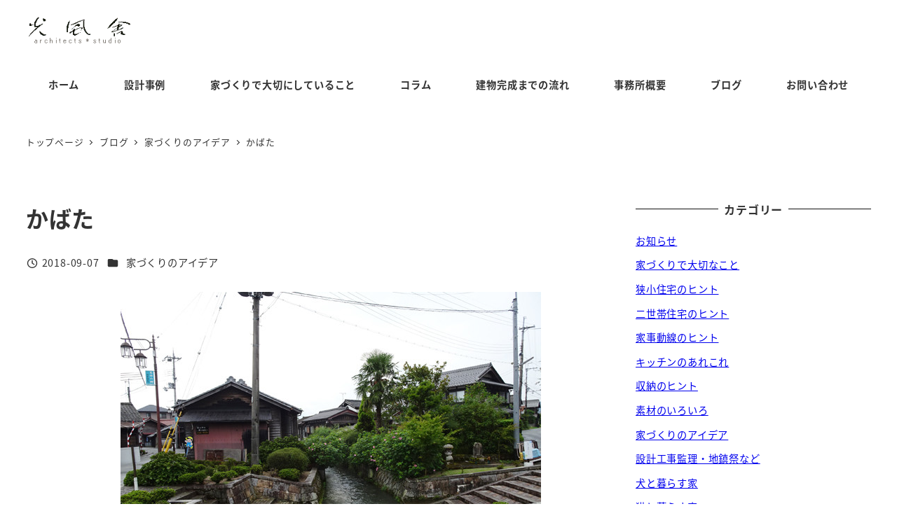

--- FILE ---
content_type: text/html; charset=UTF-8
request_url: https://koufusha.com/%E3%81%8B%E3%81%B0%E3%81%9F/
body_size: 21515
content:
<!DOCTYPE html>
<html dir="ltr" lang="ja" data-sticky-footer="true" data-scrolled="false">

<head>
			<meta charset="UTF-8">
		<meta name="viewport" content="width=device-width, initial-scale=1, minimum-scale=1, viewport-fit=cover">
		<title>かばた | 光風舎一級建築士事務所</title>

		<!-- All in One SEO 4.9.2 - aioseo.com -->
	<meta name="robots" content="max-snippet:-1, max-image-preview:large, max-video-preview:-1" />
	<meta name="author" content="koufusha"/>
	<link rel="canonical" href="https://koufusha.com/%e3%81%8b%e3%81%b0%e3%81%9f/" />
	<meta name="generator" content="All in One SEO (AIOSEO) 4.9.2" />
		<script type="application/ld+json" class="aioseo-schema">
			{"@context":"https:\/\/schema.org","@graph":[{"@type":"Article","@id":"https:\/\/koufusha.com\/%e3%81%8b%e3%81%b0%e3%81%9f\/#article","name":"\u304b\u3070\u305f | \u5149\u98a8\u820e\u4e00\u7d1a\u5efa\u7bc9\u58eb\u4e8b\u52d9\u6240","headline":"\u304b\u3070\u305f","author":{"@id":"https:\/\/koufusha.com\/author\/koufusha\/#author"},"publisher":{"@id":"https:\/\/koufusha.com\/#organization"},"image":{"@type":"ImageObject","url":"https:\/\/koufusha.com\/wp\/wp-content\/uploads\/images\/180907a.jpg","width":600,"height":450},"datePublished":"2018-09-07T15:58:05+09:00","dateModified":"2018-09-07T15:58:05+09:00","inLanguage":"ja","mainEntityOfPage":{"@id":"https:\/\/koufusha.com\/%e3%81%8b%e3%81%b0%e3%81%9f\/#webpage"},"isPartOf":{"@id":"https:\/\/koufusha.com\/%e3%81%8b%e3%81%b0%e3%81%9f\/#webpage"},"articleSection":"\u5bb6\u3065\u304f\u308a\u306e\u30a2\u30a4\u30c7\u30a2"},{"@type":"BreadcrumbList","@id":"https:\/\/koufusha.com\/%e3%81%8b%e3%81%b0%e3%81%9f\/#breadcrumblist","itemListElement":[{"@type":"ListItem","@id":"https:\/\/koufusha.com#listItem","position":1,"name":"\u30db\u30fc\u30e0","item":"https:\/\/koufusha.com","nextItem":{"@type":"ListItem","@id":"https:\/\/koufusha.com\/category\/ideas\/#listItem","name":"\u5bb6\u3065\u304f\u308a\u306e\u30a2\u30a4\u30c7\u30a2"}},{"@type":"ListItem","@id":"https:\/\/koufusha.com\/category\/ideas\/#listItem","position":2,"name":"\u5bb6\u3065\u304f\u308a\u306e\u30a2\u30a4\u30c7\u30a2","item":"https:\/\/koufusha.com\/category\/ideas\/","nextItem":{"@type":"ListItem","@id":"https:\/\/koufusha.com\/%e3%81%8b%e3%81%b0%e3%81%9f\/#listItem","name":"\u304b\u3070\u305f"},"previousItem":{"@type":"ListItem","@id":"https:\/\/koufusha.com#listItem","name":"\u30db\u30fc\u30e0"}},{"@type":"ListItem","@id":"https:\/\/koufusha.com\/%e3%81%8b%e3%81%b0%e3%81%9f\/#listItem","position":3,"name":"\u304b\u3070\u305f","previousItem":{"@type":"ListItem","@id":"https:\/\/koufusha.com\/category\/ideas\/#listItem","name":"\u5bb6\u3065\u304f\u308a\u306e\u30a2\u30a4\u30c7\u30a2"}}]},{"@type":"Organization","@id":"https:\/\/koufusha.com\/#organization","name":"\u5149\u98a8\u820e\u4e00\u7d1a\u5efa\u7bc9\u58eb\u4e8b\u52d9\u6240","description":"\u6771\u4eac\u90fd\u54c1\u5ddd\u533a\u306e\u4e00\u7d1a\u5efa\u7bc9\u58eb\u4e8b\u52d9\u6240","url":"https:\/\/koufusha.com\/","logo":{"@type":"ImageObject","url":"https:\/\/koufusha.com\/wp\/wp-content\/uploads\/images\/logo.png","@id":"https:\/\/koufusha.com\/%e3%81%8b%e3%81%b0%e3%81%9f\/#organizationLogo","width":188,"height":50},"image":{"@id":"https:\/\/koufusha.com\/%e3%81%8b%e3%81%b0%e3%81%9f\/#organizationLogo"}},{"@type":"Person","@id":"https:\/\/koufusha.com\/author\/koufusha\/#author","url":"https:\/\/koufusha.com\/author\/koufusha\/","name":"koufusha","image":{"@type":"ImageObject","@id":"https:\/\/koufusha.com\/%e3%81%8b%e3%81%b0%e3%81%9f\/#authorImage","url":"https:\/\/secure.gravatar.com\/avatar\/99210eab700cab363d6bbf7b4f38a135ce87e488838a9956b26c4a30e129afb6?s=96&d=mm&r=g","width":96,"height":96,"caption":"koufusha"}},{"@type":"WebPage","@id":"https:\/\/koufusha.com\/%e3%81%8b%e3%81%b0%e3%81%9f\/#webpage","url":"https:\/\/koufusha.com\/%e3%81%8b%e3%81%b0%e3%81%9f\/","name":"\u304b\u3070\u305f | \u5149\u98a8\u820e\u4e00\u7d1a\u5efa\u7bc9\u58eb\u4e8b\u52d9\u6240","inLanguage":"ja","isPartOf":{"@id":"https:\/\/koufusha.com\/#website"},"breadcrumb":{"@id":"https:\/\/koufusha.com\/%e3%81%8b%e3%81%b0%e3%81%9f\/#breadcrumblist"},"author":{"@id":"https:\/\/koufusha.com\/author\/koufusha\/#author"},"creator":{"@id":"https:\/\/koufusha.com\/author\/koufusha\/#author"},"image":{"@type":"ImageObject","url":"https:\/\/koufusha.com\/wp\/wp-content\/uploads\/images\/180907a.jpg","@id":"https:\/\/koufusha.com\/%e3%81%8b%e3%81%b0%e3%81%9f\/#mainImage","width":600,"height":450},"primaryImageOfPage":{"@id":"https:\/\/koufusha.com\/%e3%81%8b%e3%81%b0%e3%81%9f\/#mainImage"},"datePublished":"2018-09-07T15:58:05+09:00","dateModified":"2018-09-07T15:58:05+09:00"},{"@type":"WebSite","@id":"https:\/\/koufusha.com\/#website","url":"https:\/\/koufusha.com\/","name":"\u5149\u98a8\u820e\u4e00\u7d1a\u5efa\u7bc9\u58eb\u4e8b\u52d9\u6240","description":"\u6771\u4eac\u90fd\u54c1\u5ddd\u533a\u306e\u4e00\u7d1a\u5efa\u7bc9\u58eb\u4e8b\u52d9\u6240","inLanguage":"ja","publisher":{"@id":"https:\/\/koufusha.com\/#organization"}}]}
		</script>
		<!-- All in One SEO -->

					<meta property="og:title" content="かばた">
		
					<meta property="og:type" content="article">
		
					<meta property="og:url" content="https://koufusha.com/%e3%81%8b%e3%81%b0%e3%81%9f/">
		
					<meta property="og:image" content="https://koufusha.com/wp/wp-content/uploads/images/180907a.jpg">
		
					<meta property="og:site_name" content="光風舎一級建築士事務所">
		
					<meta property="og:description" content="滋賀県の針江は「生水（しょうず）の郷」澄んだ湧水が町のいたる所で、コンコンと湧き出している静かな集落。まだ観光&hellip;">
		
					<meta property="og:locale" content="ja_JP">
		
				<link rel="alternate" type="application/rss+xml" title="光風舎一級建築士事務所 &raquo; フィード" href="https://koufusha.com/feed/" />
<link rel="alternate" type="application/rss+xml" title="光風舎一級建築士事務所 &raquo; コメントフィード" href="https://koufusha.com/comments/feed/" />
		<link rel="profile" href="http://gmpg.org/xfn/11">
												<link rel="alternate" title="oEmbed (JSON)" type="application/json+oembed" href="https://koufusha.com/wp-json/oembed/1.0/embed?url=https%3A%2F%2Fkoufusha.com%2F%25e3%2581%258b%25e3%2581%25b0%25e3%2581%259f%2F" />
<link rel="alternate" title="oEmbed (XML)" type="text/xml+oembed" href="https://koufusha.com/wp-json/oembed/1.0/embed?url=https%3A%2F%2Fkoufusha.com%2F%25e3%2581%258b%25e3%2581%25b0%25e3%2581%259f%2F&#038;format=xml" />
<style id='wp-img-auto-sizes-contain-inline-css' type='text/css'>
img:is([sizes=auto i],[sizes^="auto," i]){contain-intrinsic-size:3000px 1500px}
/*# sourceURL=wp-img-auto-sizes-contain-inline-css */
</style>
<link rel='stylesheet' id='wp-share-buttons-css' href='https://koufusha.com/wp/wp-content/themes/snow-monkey/vendor/inc2734/wp-share-buttons/src/assets/css/wp-share-buttons.css?ver=1767430093' type='text/css' media='all' />
<link rel='stylesheet' id='slick-carousel-css' href='https://koufusha.com/wp/wp-content/themes/snow-monkey/vendor/inc2734/wp-awesome-widgets/src/assets/packages/slick-carousel/slick/slick.css?ver=1767430093' type='text/css' media='all' />
<link rel='stylesheet' id='slick-carousel-theme-css' href='https://koufusha.com/wp/wp-content/themes/snow-monkey/vendor/inc2734/wp-awesome-widgets/src/assets/packages/slick-carousel/slick/slick-theme.css?ver=1767430093' type='text/css' media='all' />
<link rel='stylesheet' id='wp-awesome-widgets-css' href='https://koufusha.com/wp/wp-content/themes/snow-monkey/vendor/inc2734/wp-awesome-widgets/src/assets/css/app.css?ver=1767430093' type='text/css' media='all' />
<link rel='stylesheet' id='wp-pure-css-gallery-css' href='https://koufusha.com/wp/wp-content/themes/snow-monkey/vendor/inc2734/wp-pure-css-gallery/src/assets/css/wp-pure-css-gallery.css?ver=1767430093' type='text/css' media='all' />
<style id='wp-emoji-styles-inline-css' type='text/css'>

	img.wp-smiley, img.emoji {
		display: inline !important;
		border: none !important;
		box-shadow: none !important;
		height: 1em !important;
		width: 1em !important;
		margin: 0 0.07em !important;
		vertical-align: -0.1em !important;
		background: none !important;
		padding: 0 !important;
	}
/*# sourceURL=wp-emoji-styles-inline-css */
</style>
<style id='wp-block-library-inline-css' type='text/css'>
:root{--wp-block-synced-color:#7a00df;--wp-block-synced-color--rgb:122,0,223;--wp-bound-block-color:var(--wp-block-synced-color);--wp-editor-canvas-background:#ddd;--wp-admin-theme-color:#007cba;--wp-admin-theme-color--rgb:0,124,186;--wp-admin-theme-color-darker-10:#006ba1;--wp-admin-theme-color-darker-10--rgb:0,107,160.5;--wp-admin-theme-color-darker-20:#005a87;--wp-admin-theme-color-darker-20--rgb:0,90,135;--wp-admin-border-width-focus:2px}@media (min-resolution:192dpi){:root{--wp-admin-border-width-focus:1.5px}}.wp-element-button{cursor:pointer}:root .has-very-light-gray-background-color{background-color:#eee}:root .has-very-dark-gray-background-color{background-color:#313131}:root .has-very-light-gray-color{color:#eee}:root .has-very-dark-gray-color{color:#313131}:root .has-vivid-green-cyan-to-vivid-cyan-blue-gradient-background{background:linear-gradient(135deg,#00d084,#0693e3)}:root .has-purple-crush-gradient-background{background:linear-gradient(135deg,#34e2e4,#4721fb 50%,#ab1dfe)}:root .has-hazy-dawn-gradient-background{background:linear-gradient(135deg,#faaca8,#dad0ec)}:root .has-subdued-olive-gradient-background{background:linear-gradient(135deg,#fafae1,#67a671)}:root .has-atomic-cream-gradient-background{background:linear-gradient(135deg,#fdd79a,#004a59)}:root .has-nightshade-gradient-background{background:linear-gradient(135deg,#330968,#31cdcf)}:root .has-midnight-gradient-background{background:linear-gradient(135deg,#020381,#2874fc)}:root{--wp--preset--font-size--normal:16px;--wp--preset--font-size--huge:42px}.has-regular-font-size{font-size:1em}.has-larger-font-size{font-size:2.625em}.has-normal-font-size{font-size:var(--wp--preset--font-size--normal)}.has-huge-font-size{font-size:var(--wp--preset--font-size--huge)}.has-text-align-center{text-align:center}.has-text-align-left{text-align:left}.has-text-align-right{text-align:right}.has-fit-text{white-space:nowrap!important}#end-resizable-editor-section{display:none}.aligncenter{clear:both}.items-justified-left{justify-content:flex-start}.items-justified-center{justify-content:center}.items-justified-right{justify-content:flex-end}.items-justified-space-between{justify-content:space-between}.screen-reader-text{border:0;clip-path:inset(50%);height:1px;margin:-1px;overflow:hidden;padding:0;position:absolute;width:1px;word-wrap:normal!important}.screen-reader-text:focus{background-color:#ddd;clip-path:none;color:#444;display:block;font-size:1em;height:auto;left:5px;line-height:normal;padding:15px 23px 14px;text-decoration:none;top:5px;width:auto;z-index:100000}html :where(.has-border-color){border-style:solid}html :where([style*=border-top-color]){border-top-style:solid}html :where([style*=border-right-color]){border-right-style:solid}html :where([style*=border-bottom-color]){border-bottom-style:solid}html :where([style*=border-left-color]){border-left-style:solid}html :where([style*=border-width]){border-style:solid}html :where([style*=border-top-width]){border-top-style:solid}html :where([style*=border-right-width]){border-right-style:solid}html :where([style*=border-bottom-width]){border-bottom-style:solid}html :where([style*=border-left-width]){border-left-style:solid}html :where(img[class*=wp-image-]){height:auto;max-width:100%}:where(figure){margin:0 0 1em}html :where(.is-position-sticky){--wp-admin--admin-bar--position-offset:var(--wp-admin--admin-bar--height,0px)}@media screen and (max-width:600px){html :where(.is-position-sticky){--wp-admin--admin-bar--position-offset:0px}}

/*# sourceURL=wp-block-library-inline-css */
</style><style id='wp-block-image-inline-css' type='text/css'>
.wp-block-image>a,.wp-block-image>figure>a{display:inline-block}.wp-block-image img{box-sizing:border-box;height:auto;max-width:100%;vertical-align:bottom}@media not (prefers-reduced-motion){.wp-block-image img.hide{visibility:hidden}.wp-block-image img.show{animation:show-content-image .4s}}.wp-block-image[style*=border-radius] img,.wp-block-image[style*=border-radius]>a{border-radius:inherit}.wp-block-image.has-custom-border img{box-sizing:border-box}.wp-block-image.aligncenter{text-align:center}.wp-block-image.alignfull>a,.wp-block-image.alignwide>a{width:100%}.wp-block-image.alignfull img,.wp-block-image.alignwide img{height:auto;width:100%}.wp-block-image .aligncenter,.wp-block-image .alignleft,.wp-block-image .alignright,.wp-block-image.aligncenter,.wp-block-image.alignleft,.wp-block-image.alignright{display:table}.wp-block-image .aligncenter>figcaption,.wp-block-image .alignleft>figcaption,.wp-block-image .alignright>figcaption,.wp-block-image.aligncenter>figcaption,.wp-block-image.alignleft>figcaption,.wp-block-image.alignright>figcaption{caption-side:bottom;display:table-caption}.wp-block-image .alignleft{float:left;margin:.5em 1em .5em 0}.wp-block-image .alignright{float:right;margin:.5em 0 .5em 1em}.wp-block-image .aligncenter{margin-left:auto;margin-right:auto}.wp-block-image :where(figcaption){margin-bottom:1em;margin-top:.5em}.wp-block-image.is-style-circle-mask img{border-radius:9999px}@supports ((-webkit-mask-image:none) or (mask-image:none)) or (-webkit-mask-image:none){.wp-block-image.is-style-circle-mask img{border-radius:0;-webkit-mask-image:url('data:image/svg+xml;utf8,<svg viewBox="0 0 100 100" xmlns="http://www.w3.org/2000/svg"><circle cx="50" cy="50" r="50"/></svg>');mask-image:url('data:image/svg+xml;utf8,<svg viewBox="0 0 100 100" xmlns="http://www.w3.org/2000/svg"><circle cx="50" cy="50" r="50"/></svg>');mask-mode:alpha;-webkit-mask-position:center;mask-position:center;-webkit-mask-repeat:no-repeat;mask-repeat:no-repeat;-webkit-mask-size:contain;mask-size:contain}}:root :where(.wp-block-image.is-style-rounded img,.wp-block-image .is-style-rounded img){border-radius:9999px}.wp-block-image figure{margin:0}.wp-lightbox-container{display:flex;flex-direction:column;position:relative}.wp-lightbox-container img{cursor:zoom-in}.wp-lightbox-container img:hover+button{opacity:1}.wp-lightbox-container button{align-items:center;backdrop-filter:blur(16px) saturate(180%);background-color:#5a5a5a40;border:none;border-radius:4px;cursor:zoom-in;display:flex;height:20px;justify-content:center;opacity:0;padding:0;position:absolute;right:16px;text-align:center;top:16px;width:20px;z-index:100}@media not (prefers-reduced-motion){.wp-lightbox-container button{transition:opacity .2s ease}}.wp-lightbox-container button:focus-visible{outline:3px auto #5a5a5a40;outline:3px auto -webkit-focus-ring-color;outline-offset:3px}.wp-lightbox-container button:hover{cursor:pointer;opacity:1}.wp-lightbox-container button:focus{opacity:1}.wp-lightbox-container button:focus,.wp-lightbox-container button:hover,.wp-lightbox-container button:not(:hover):not(:active):not(.has-background){background-color:#5a5a5a40;border:none}.wp-lightbox-overlay{box-sizing:border-box;cursor:zoom-out;height:100vh;left:0;overflow:hidden;position:fixed;top:0;visibility:hidden;width:100%;z-index:100000}.wp-lightbox-overlay .close-button{align-items:center;cursor:pointer;display:flex;justify-content:center;min-height:40px;min-width:40px;padding:0;position:absolute;right:calc(env(safe-area-inset-right) + 16px);top:calc(env(safe-area-inset-top) + 16px);z-index:5000000}.wp-lightbox-overlay .close-button:focus,.wp-lightbox-overlay .close-button:hover,.wp-lightbox-overlay .close-button:not(:hover):not(:active):not(.has-background){background:none;border:none}.wp-lightbox-overlay .lightbox-image-container{height:var(--wp--lightbox-container-height);left:50%;overflow:hidden;position:absolute;top:50%;transform:translate(-50%,-50%);transform-origin:top left;width:var(--wp--lightbox-container-width);z-index:9999999999}.wp-lightbox-overlay .wp-block-image{align-items:center;box-sizing:border-box;display:flex;height:100%;justify-content:center;margin:0;position:relative;transform-origin:0 0;width:100%;z-index:3000000}.wp-lightbox-overlay .wp-block-image img{height:var(--wp--lightbox-image-height);min-height:var(--wp--lightbox-image-height);min-width:var(--wp--lightbox-image-width);width:var(--wp--lightbox-image-width)}.wp-lightbox-overlay .wp-block-image figcaption{display:none}.wp-lightbox-overlay button{background:none;border:none}.wp-lightbox-overlay .scrim{background-color:#fff;height:100%;opacity:.9;position:absolute;width:100%;z-index:2000000}.wp-lightbox-overlay.active{visibility:visible}@media not (prefers-reduced-motion){.wp-lightbox-overlay.active{animation:turn-on-visibility .25s both}.wp-lightbox-overlay.active img{animation:turn-on-visibility .35s both}.wp-lightbox-overlay.show-closing-animation:not(.active){animation:turn-off-visibility .35s both}.wp-lightbox-overlay.show-closing-animation:not(.active) img{animation:turn-off-visibility .25s both}.wp-lightbox-overlay.zoom.active{animation:none;opacity:1;visibility:visible}.wp-lightbox-overlay.zoom.active .lightbox-image-container{animation:lightbox-zoom-in .4s}.wp-lightbox-overlay.zoom.active .lightbox-image-container img{animation:none}.wp-lightbox-overlay.zoom.active .scrim{animation:turn-on-visibility .4s forwards}.wp-lightbox-overlay.zoom.show-closing-animation:not(.active){animation:none}.wp-lightbox-overlay.zoom.show-closing-animation:not(.active) .lightbox-image-container{animation:lightbox-zoom-out .4s}.wp-lightbox-overlay.zoom.show-closing-animation:not(.active) .lightbox-image-container img{animation:none}.wp-lightbox-overlay.zoom.show-closing-animation:not(.active) .scrim{animation:turn-off-visibility .4s forwards}}@keyframes show-content-image{0%{visibility:hidden}99%{visibility:hidden}to{visibility:visible}}@keyframes turn-on-visibility{0%{opacity:0}to{opacity:1}}@keyframes turn-off-visibility{0%{opacity:1;visibility:visible}99%{opacity:0;visibility:visible}to{opacity:0;visibility:hidden}}@keyframes lightbox-zoom-in{0%{transform:translate(calc((-100vw + var(--wp--lightbox-scrollbar-width))/2 + var(--wp--lightbox-initial-left-position)),calc(-50vh + var(--wp--lightbox-initial-top-position))) scale(var(--wp--lightbox-scale))}to{transform:translate(-50%,-50%) scale(1)}}@keyframes lightbox-zoom-out{0%{transform:translate(-50%,-50%) scale(1);visibility:visible}99%{visibility:visible}to{transform:translate(calc((-100vw + var(--wp--lightbox-scrollbar-width))/2 + var(--wp--lightbox-initial-left-position)),calc(-50vh + var(--wp--lightbox-initial-top-position))) scale(var(--wp--lightbox-scale));visibility:hidden}}
:root :where(.wp-block-image.is-style-snow-monkey-146000 img) { mask-image: url('data:image/svg+xml,%3Csvg%20viewBox%3D%220%200%20492%20433%22%20xmlns%3D%22http%3A%2F%2Fwww.w3.org%2F2000%2Fsvg%22%3E%0A%3Cpath%20d%3D%22M491.777%200C475.906%2034.2461%20441.228%2058%20401%2058C395.203%2058%20389.521%2057.5045%20383.994%2056.5576C383.998%2057.038%20384%2057.5188%20384%2058C384%20168.457%20294.457%20258%20184%20258C171.013%20258%20158.316%20256.761%20146.019%20254.396C127.656%20281.328%20100.751%20301.968%2069.2021%20312.419C71.03%20319.98%2072%20327.877%2072%20336C72%20381.509%2041.6%20419.915%200%20432.024V0H491.777Z%22%2F%3E%0A%3C%2Fsvg%3E'), url('data:image/svg+xml,%3Csvg%20viewBox%3D%220%200%20492%20433%22%20xmlns%3D%22http%3A%2F%2Fwww.w3.org%2F2000%2Fsvg%22%3E%0A%3Cpath%20d%3D%22M0%20432.024C15.8713%20397.778%2050.5497%20374.024%2090.7773%20374.024C96.5745%20374.024%20102.256%20374.52%20107.783%20375.467C107.78%20374.986%20107.777%20374.506%20107.777%20374.024C107.777%20263.567%20197.32%20174.024%20307.777%20174.024C320.764%20174.024%20333.462%20175.264%20345.759%20177.628C364.122%20150.696%20391.026%20130.056%20422.575%20119.605C420.747%20112.044%20419.777%20104.147%20419.777%2096.0244C419.777%2050.5157%20450.177%2012.1097%20491.777%200V432.024H0Z%22%2F%3E%0A%3C%2Fsvg%3E'), url('data:image/svg+xml,%3Csvg%20viewBox%3D%220%200%2010%2010%22%20xmlns%3D%22http%3A%2F%2Fwww.w3.org%2F2000%2Fsvg%22%3E%3Crect%20x%3D%220%22%20y%3D%220%22%20height%3D%2210%22%20width%3D%2210%22%3E%3C%2Frect%3E%3C%2Fsvg%3E'); mask-repeat: no-repeat, no-repeat, repeat; mask-position: -1px -1px, calc(100% + 1px) calc(100% + 1px), 0 0; mask-size: 33%, 33%, cover; mask-composite: exclude; }
:root :where(.wp-block-image.is-style-snow-monkey-146003 img) { mask-image: url('data:image/svg+xml,%3Csvg%20viewBox%3D%220%200%20492%20433%22%20xmlns%3D%22http%3A%2F%2Fwww.w3.org%2F2000%2Fsvg%22%3E%0A%3Cpath%20d%3D%22M0.222656%200C16.0939%2034.2461%2050.7724%2058%2091%2058C96.7972%2058%20102.479%2057.5045%20108.006%2056.5576C108.002%2057.038%20108%2057.5188%20108%2058C108%20168.457%20197.543%20258%20308%20258C320.987%20258%20333.684%20256.761%20345.981%20254.396C364.344%20281.328%20391.249%20301.968%20422.798%20312.419C420.97%20319.98%20420%20327.877%20420%20336C420%20381.509%20450.4%20419.915%20492%20432.024V0H0.222656Z%22%2F%3E%0A%3C%2Fsvg%3E'), url('data:image/svg+xml,%3Csvg%20viewBox%3D%220%200%20492%20433%22%20xmlns%3D%22http%3A%2F%2Fwww.w3.org%2F2000%2Fsvg%22%3E%0A%3Cpath%20d%3D%22M491.777%20432.024C475.906%20397.778%20441.228%20374.024%20401%20374.024C395.203%20374.024%20389.521%20374.52%20383.994%20375.467C383.998%20374.986%20384%20374.506%20384%20374.024C384%20263.567%20294.457%20174.024%20184%20174.024C171.013%20174.024%20158.316%20175.264%20146.019%20177.628C127.656%20150.696%20100.751%20130.056%2069.2021%20119.605C71.03%20112.044%2072%20104.147%2072%2096.0244C72%2050.5157%2041.6%2012.1097%200%200V432.024H491.777Z%22%2F%3E%0A%3C%2Fsvg%3E'), url('data:image/svg+xml,%3Csvg%20viewBox%3D%220%200%2010%2010%22%20xmlns%3D%22http%3A%2F%2Fwww.w3.org%2F2000%2Fsvg%22%3E%3Crect%20x%3D%220%22%20y%3D%220%22%20height%3D%2210%22%20width%3D%2210%22%3E%3C%2Frect%3E%3C%2Fsvg%3E'); mask-repeat: no-repeat, no-repeat, repeat; mask-position: calc(100% + 1px) -1px, -1px calc(100% + 1px), 0 0; mask-size: 33%, 33%, 100%; mask-composite: exclude; }
:root :where(.wp-block-image.is-style-snow-monkey-146007 img) { mask-image: url('data:image/svg+xml,%3Csvg%20viewBox%3D%220%200%201263%20343%22%20xmlns%3D%22http%3A%2F%2Fwww.w3.org%2F2000%2Fsvg%22%3E%0A%3Cpath%20d%3D%22M67%200C164.837%200%20246.265%2070.2515%20263.595%20163.062C290.001%20150.212%20319.658%20143%20351%20143C396.583%20143%20438.603%20158.251%20472.239%20183.926C508.379%20148.118%20558.106%20126%20613%20126C703.614%20126%20780.153%20186.261%20804.729%20268.895C828.748%20252.553%20857.758%20243%20889%20243C931.564%20243%20969.987%20260.73%20997.288%20289.206C1029.4%20221.68%201098.25%20175%201178%20175C1208.39%20175%201237.2%20181.781%201263%20193.911V343H0V11.499C20.9461%204.05361%2043.4996%200%2067%200Z%22%2F%3E%0A%3C%2Fsvg%3E'), url('data:image/svg+xml,%3Csvg%20viewBox%3D%220%200%2010%2010%22%20xmlns%3D%22http%3A%2F%2Fwww.w3.org%2F2000%2Fsvg%22%3E%3Crect%20x%3D%220%22%20y%3D%220%22%20height%3D%2210%22%20width%3D%2210%22%3E%3C%2Frect%3E%3C%2Fsvg%3E'); mask-repeat: no-repeat, repeat; mask-position: 0 calc(100% + 1px), 0 0; mask-size: 100%, 100%; mask-composite: exclude; }
:root :where(.wp-block-image.is-style-snow-monkey-146010 img) { mask-image: url('data:image/svg+xml,%3Csvg%20viewBox%3D%220%200%201263%20343%22%20xmlns%3D%22http%3A%2F%2Fwww.w3.org%2F2000%2Fsvg%22%3E%0A%3Cpath%20d%3D%22M1196%200C1098.16%200%201016.73%2070.2515%20999.405%20163.062C972.999%20150.212%20943.342%20143%20912%20143C866.417%20143%20824.397%20158.251%20790.761%20183.926C754.621%20148.118%20704.894%20126%20650%20126C559.386%20126%20482.847%20186.261%20458.271%20268.895C434.252%20252.553%20405.242%20243%20374%20243C331.436%20243%20293.013%20260.73%20265.712%20289.206C233.596%20221.68%20164.751%20175%2085%20175C54.6063%20175%2025.7969%20181.781%200%20193.911V343H1263V11.499C1242.05%204.05361%201219.5%200%201196%200Z%22%2F%3E%0A%3C%2Fsvg%3E'), url('data:image/svg+xml,%3Csvg%20viewBox%3D%220%200%2010%2010%22%20xmlns%3D%22http%3A%2F%2Fwww.w3.org%2F2000%2Fsvg%22%3E%3Crect%20x%3D%220%22%20y%3D%220%22%20height%3D%2210%22%20width%3D%2210%22%3E%3C%2Frect%3E%3C%2Fsvg%3E'); mask-repeat: no-repeat, repeat; mask-position: 0 calc(100% + 1px), 0 0; mask-size: 100%, 100%; mask-composite: exclude; }
:root :where(.wp-block-image.is-style-snow-monkey-146092 img) { mask-image: url('data:image/svg+xml,%3Csvg%20viewBox%3D%220%200%20212%20212%22%20xmlns%3D%22http%3A%2F%2Fwww.w3.org%2F2000%2Fsvg%22%3E%0A%3Cpath%20d%3D%22M0.000244141%20211.14V-0.000427246H211.141L0.000244141%20211.14Z%22%2F%3E%0A%3C%2Fsvg%3E'), url('data:image/svg+xml,%3Csvg%20viewBox%3D%220%200%20214%20214%22%20xmlns%3D%22http%3A%2F%2Fwww.w3.org%2F2000%2Fsvg%22%3E%0A%3Cpath%20d%3D%22M214%20213.09L213.091%20214H0.958984L214%200.958496V213.09Z%22%2F%3E%0A%3C%2Fsvg%3E'), url('data:image/svg+xml,%3Csvg%20viewBox%3D%220%200%2010%2010%22%20xmlns%3D%22http%3A%2F%2Fwww.w3.org%2F2000%2Fsvg%22%3E%3Crect%20x%3D%220%22%20y%3D%220%22%20height%3D%2210%22%20width%3D%2210%22%3E%3C%2Frect%3E%3C%2Fsvg%3E'); mask-repeat: no-repeat, no-repeat, no-repeat; mask-position: 0 0, calc(100% + 1px) calc(100% + 1px), 0 0; mask-size: 10%, 10%, cover; mask-composite: exclude; }
:root :where(.wp-block-image.is-style-snow-monkey-146096 img) { mask-image: url('data:image/svg+xml,%3Csvg%20viewBox%3D%220%200%20668%20947%22%20xmlns%3D%22http%3A%2F%2Fwww.w3.org%2F2000%2Fsvg%22%3E%0A%3Cpath%20d%3D%22M668%200.111206L4.98169%20947H0.000244141V-0.00012207H668V0.111206Z%22%2F%3E%0A%3C%2Fsvg%3E'), url('data:image/svg+xml,%3Csvg%20viewBox%3D%220%200%20664%20947%22%20xmlns%3D%22http%3A%2F%2Fwww.w3.org%2F2000%2Fsvg%22%3E%0A%3Cpath%20d%3D%22M663.078%200.198242V947H0.119385L663.078%200.198242Z%22%2F%3E%0A%3C%2Fsvg%3E'), url('data:image/svg+xml,%3Csvg%20viewBox%3D%220%200%2010%2010%22%20xmlns%3D%22http%3A%2F%2Fwww.w3.org%2F2000%2Fsvg%22%3E%3Crect%20x%3D%220%22%20y%3D%220%22%20height%3D%2210%22%20width%3D%2210%22%3E%3C%2Frect%3E%3C%2Fsvg%3E'); mask-repeat: no-repeat, no-repeat, no-repeat; mask-position: 0 0, calc(100% + 2px) calc(100% + 1px), 0 0; mask-size: 100%, 100%, cover; mask-composite: exclude; }
:root :where(.wp-block-image.is-style-snow-monkey-146099 img) { mask-image: url('data:image/svg+xml,%3Csvg%20viewBox%3D%220%200%201263%20216%22%20xmlns%3D%22http%3A%2F%2Fwww.w3.org%2F2000%2Fsvg%22%3E%0A%3Cpath%20d%3D%22M1263%200.179688L0.000244141%20216.008V0H1263V0.179688Z%22%2F%3E%0A%3C%2Fsvg%3E'), url('data:image/svg+xml,%3Csvg%20viewBox%3D%220%200%201263%20216%22%20xmlns%3D%22http%3A%2F%2Fwww.w3.org%2F2000%2Fsvg%22%3E%0A%3Cpath%20d%3D%22M0.000244141%20215.82L1263%20-0.0078125V216H0.000244141V215.82Z%22%2F%3E%0A%3C%2Fsvg%3E'), url('data:image/svg+xml,%3Csvg%20viewBox%3D%220%200%2010%2010%22%20xmlns%3D%22http%3A%2F%2Fwww.w3.org%2F2000%2Fsvg%22%3E%3Crect%20x%3D%220%22%20y%3D%220%22%20height%3D%2210%22%20width%3D%2210%22%3E%3C%2Frect%3E%3C%2Fsvg%3E'); mask-repeat: no-repeat, no-repeat, no-repeat; mask-position: 0 0, calc(100% + 1px) calc(100% + 1px), 0 0; mask-size: 100%, 100%, cover; mask-composite: exclude; }
:root :where(.wp-block-image.is-style-snow-monkey-146102 img) { mask-image: url('data:image/svg+xml,%3Csvg%20viewBox%3D%220%200%20400%20400%22%20xmlns%3D%22http%3A%2F%2Fwww.w3.org%2F2000%2Fsvg%22%3E%0A%3Crect%20width%3D%22100%22%20height%3D%22100%22%20fill%3D%22white%22%2F%3E%0A%3Cpath%20opacity%3D%220.75%22%20d%3D%22M100%20200H0V100H100V200ZM200%20100H100V0H200V100Z%22%20fill%3D%22white%22%2F%3E%0A%3Cpath%20opacity%3D%220.5%22%20d%3D%22M100%20300H0V200H100V300ZM200%20200H100V100H200V200ZM300%20100H200V0H300V100Z%22%20fill%3D%22white%22%2F%3E%0A%3Cpath%20opacity%3D%220.25%22%20d%3D%22M100%20400H0V300H100V400ZM200%20300H100V200H200V300ZM300%20200H200V100H300V200ZM400%20100H300V0H400V100Z%22%20fill%3D%22white%22%2F%3E%0A%3C%2Fsvg%3E'), url('data:image/svg+xml,%3Csvg%20viewBox%3D%220%200%20400%20400%22%20xmlns%3D%22http%3A%2F%2Fwww.w3.org%2F2000%2Fsvg%22%3E%0A%3Crect%20x%3D%22300%22%20y%3D%22300%22%20width%3D%22100%22%20height%3D%22100%22%20fill%3D%22white%22%2F%3E%0A%3Cpath%20opacity%3D%220.75%22%20d%3D%22M300%20400H200V300H300V400ZM400%20300H300V200H400V300Z%22%20fill%3D%22white%22%2F%3E%0A%3Cpath%20opacity%3D%220.5%22%20d%3D%22M200%20400H100V300H200V400ZM300%20300H200V200H300V300ZM400%20200H300V100H400V200Z%22%20fill%3D%22white%22%2F%3E%0A%3Cpath%20opacity%3D%220.25%22%20d%3D%22M100%20400H0V300H100V400ZM200%20300H100V200H200V300ZM300%20200H200V100H300V200ZM400%20100H300V0H400V100Z%22%20fill%3D%22white%22%2F%3E%0A%3C%2Fsvg%3E'), url('data:image/svg+xml,%3Csvg%20viewBox%3D%220%200%2010%2010%22%20xmlns%3D%22http%3A%2F%2Fwww.w3.org%2F2000%2Fsvg%22%3E%3Crect%20x%3D%220%22%20y%3D%220%22%20height%3D%2210%22%20width%3D%2210%22%3E%3C%2Frect%3E%3C%2Fsvg%3E'); mask-repeat: no-repeat, no-repeat, no-repeat; mask-position: 0 0, calc(100% + 1px) calc(100% + 1px), 0 0; mask-size: 25%, 25%, cover; mask-composite: exclude; }
:root :where(.wp-block-image.is-style-snow-monkey-146105 img) { mask-image: url('data:image/svg+xml,%3Csvg%20viewBox%3D%220%200%20500%20500%22%20xmlns%3D%22http%3A%2F%2Fwww.w3.org%2F2000%2Fsvg%22%3E%0A%3Crect%20width%3D%22200%22%20height%3D%22100%22%20fill%3D%22white%22%2F%3E%0A%3Crect%20opacity%3D%220.5%22%20x%3D%22200%22%20y%3D%22200%22%20width%3D%22100%22%20height%3D%22100%22%20fill%3D%22white%22%2F%3E%0A%3Crect%20opacity%3D%220.75%22%20x%3D%22200%22%20width%3D%22100%22%20height%3D%22100%22%20fill%3D%22white%22%2F%3E%0A%3Cpath%20opacity%3D%220.25%22%20d%3D%22M100%20500H0V400H100V500ZM100%20300H0V200H100V300ZM200%20200H100V100H200V200ZM500%20100H400V0H500V100Z%22%20fill%3D%22white%22%2F%3E%0A%3C%2Fsvg%3E'), url('data:image/svg+xml,%3Csvg%20viewBox%3D%220%200%20500%20500%22%20xmlns%3D%22http%3A%2F%2Fwww.w3.org%2F2000%2Fsvg%22%3E%0A%3Crect%20x%3D%22400%22%20y%3D%22400%22%20width%3D%22100%22%20height%3D%22100%22%20fill%3D%22white%22%2F%3E%0A%3Cpath%20opacity%3D%220.75%22%20d%3D%22M400%20500H300V400H400V500ZM500%20400H400V300H500V400Z%22%20fill%3D%22white%22%2F%3E%0A%3Cpath%20opacity%3D%220.5%22%20d%3D%22M300%20500H200V400H300V500ZM400%20400H300V300H400V400ZM500%20300H400V200H500V300Z%22%20fill%3D%22white%22%2F%3E%0A%3Cpath%20opacity%3D%220.25%22%20d%3D%22M100%20500H0V400H100V500ZM300%20400H200V300H300V400ZM400%20200H300V100H400V200ZM500%20100H400V0H500V100Z%22%20fill%3D%22white%22%2F%3E%0A%3C%2Fsvg%3E'), url('data:image/svg+xml,%3Csvg%20viewBox%3D%220%200%2010%2010%22%20xmlns%3D%22http%3A%2F%2Fwww.w3.org%2F2000%2Fsvg%22%3E%3Crect%20x%3D%220%22%20y%3D%220%22%20height%3D%2210%22%20width%3D%2210%22%3E%3C%2Frect%3E%3C%2Fsvg%3E'); mask-repeat: no-repeat, no-repeat, no-repeat; mask-position: 0 0, calc(100% + 1px) calc(100% + 1px), 0 0; mask-size: 25%, 25%, cover; mask-composite: exclude; }
:root :where(.wp-block-image.is-style-snow-monkey-146108 img) { mask-image: url('data:image/svg+xml,%3Csvg%20viewBox%3D%220%200%20400%20400%22%20xmlns%3D%22http%3A%2F%2Fwww.w3.org%2F2000%2Fsvg%22%3E%0A%3Cpath%20d%3D%22M100%20200H0V0H100V200Z%22%20fill%3D%22white%22%2F%3E%0A%3Cpath%20opacity%3D%220.75%22%20d%3D%22M200%20200H100V0H200V200Z%22%20fill%3D%22white%22%2F%3E%0A%3Cpath%20opacity%3D%220.5%22%20d%3D%22M200%20300H0V200H200V300ZM300%20100H200V0H300V100Z%22%20fill%3D%22white%22%2F%3E%0A%3Cpath%20opacity%3D%220.25%22%20d%3D%22M100%20400H0V300H100V400ZM300%20200H200V100H300V200ZM400%20100H300V0H400V100Z%22%20fill%3D%22white%22%2F%3E%0A%3C%2Fsvg%3E'), url('data:image/svg+xml,%3Csvg%20viewBox%3D%220%200%20400%20400%22%20xmlns%3D%22http%3A%2F%2Fwww.w3.org%2F2000%2Fsvg%22%3E%0A%3Cpath%20d%3D%22M300%20200H400V400H300V200Z%22%20fill%3D%22white%22%2F%3E%0A%3Cpath%20opacity%3D%220.75%22%20d%3D%22M200%20200H300V400H200V200Z%22%20fill%3D%22white%22%2F%3E%0A%3Cpath%20opacity%3D%220.5%22%20d%3D%22M200%20100H400V200H200V100ZM100%20300H200V400H100V300Z%22%20fill%3D%22white%22%2F%3E%0A%3Cpath%20opacity%3D%220.25%22%20d%3D%22M300%200H400V100H300V0ZM100%20200H200V300H100V200ZM0%20300H100V400H0V300Z%22%20fill%3D%22white%22%2F%3E%0A%3C%2Fsvg%3E'), url('data:image/svg+xml,%3Csvg%20viewBox%3D%220%200%2010%2010%22%20xmlns%3D%22http%3A%2F%2Fwww.w3.org%2F2000%2Fsvg%22%3E%3Crect%20x%3D%220%22%20y%3D%220%22%20height%3D%2210%22%20width%3D%2210%22%3E%3C%2Frect%3E%3C%2Fsvg%3E'); mask-repeat: no-repeat, no-repeat, no-repeat; mask-position: 0 0, calc(100% + 1px) calc(100% + 1px), 0 0; mask-size: 25%, 25%, cover; mask-composite: exclude; }
:root :where(.wp-block-image.is-style-snow-monkey-146111 img) { mask-image: url('data:image/svg+xml,%3Csvg%20viewBox%3D%220%200%201120%20978%22%20xmlns%3D%22http%3A%2F%2Fwww.w3.org%2F2000%2Fsvg%22%3E%0A%3Cpath%20d%3D%22M737.281%20312.577C776.334%20273.525%20839.65%20273.525%20878.702%20312.577C914.349%20348.223%20917.456%20404.086%20888.027%20443.258L948.706%20382.581C987.758%20343.528%201051.07%20343.528%201090.13%20382.581C1129.18%20421.633%201129.18%20484.949%201090.13%20524.001L665.863%20948.266C626.811%20987.319%20563.494%20987.319%20524.441%20948.266C488.795%20912.619%20485.687%20856.756%20515.116%20817.584L454.438%20878.262C415.386%20917.315%20352.069%20917.315%20313.017%20878.262C273.964%20839.21%20273.965%20775.894%20313.017%20736.841L737.281%20312.577ZM454.438%2029.7339C493.491%20-9.31819%20556.807%20-9.31822%20595.859%2029.7339C634.912%2068.7863%20634.912%20132.103%20595.859%20171.156L666.57%20100.445C705.623%2061.3925%20768.939%2061.3926%20807.991%20100.445C847.044%20139.497%20847.044%20202.813%20807.991%20241.866L383.728%20666.13C344.675%20705.183%20281.359%20705.182%20242.307%20666.13C203.254%20627.078%20203.254%20563.761%20242.307%20524.709L171.596%20595.419C132.543%20634.472%2069.2262%20634.472%2030.1738%20595.419C-8.87829%20556.367%20-8.87821%20493.051%2030.1738%20453.999L454.438%2029.7339Z%22%2F%3E%0A%3C%2Fsvg%3E'); mask-repeat: no-repeat; mask-position: 50%; mask-size: contain; }
:root :where(.wp-block-image.is-style-snow-monkey-146114 img) { mask-image: url('data:image/svg+xml,%3Csvg%20viewBox%3D%220%200%20695%20845%22%20xmlns%3D%22http%3A%2F%2Fwww.w3.org%2F2000%2Fsvg%22%3E%0A%3Cpath%20d%3D%22M453.57%2037.445C492.623%20-1.60745%20555.939%20-1.60745%20594.991%2037.445C634.043%2076.4974%20634.044%20139.814%20594.991%20178.866L524.28%20249.577C563.333%20210.524%20626.65%20210.524%20665.702%20249.577C704.754%20288.629%20704.754%20351.945%20665.702%20390.998L533.599%20523.1C572.772%20493.668%20628.637%20496.776%20664.285%20532.423C703.337%20571.476%20703.337%20634.792%20664.285%20673.844L522.863%20815.266C483.811%20854.318%20420.495%20854.318%20381.442%20815.266C345.795%20779.618%20342.687%20723.753%20372.119%20684.58L241.438%20815.262C202.385%20854.314%20139.069%20854.314%20100.017%20815.262C60.9642%20776.21%2060.9642%20712.893%20100.017%20673.84L170.728%20603.13C131.675%20642.182%2068.3582%20642.182%2029.3057%20603.13C-9.74638%20564.077%20-9.74651%20500.761%2029.3057%20461.709L453.57%2037.445ZM178.595%2029.5768C217.647%20-9.47534%20280.963%20-9.47528%20320.016%2029.5768C359.068%2068.6292%20359.068%20131.946%20320.016%20170.999L178.595%20312.42C139.542%20351.472%2076.2254%20351.472%2037.1729%20312.42C-1.87912%20273.367%20-1.87908%20210.051%2037.1729%20170.999L178.595%2029.5768Z%22%20%2F%3E%0A%3C%2Fsvg%3E'); mask-repeat: no-repeat; mask-position: 50%; mask-size: contain; }
:root :where(.wp-block-image.is-style-snow-monkey-146117 img) { mask-image: url('data:image/svg+xml,%3Csvg%20viewBox%3D%220%200%201049%20838%22%20xmlns%3D%22http%3A%2F%2Fwww.w3.org%2F2000%2Fsvg%22%3E%0A%3Cpath%20d%3D%22M453.613%2030.068C492.665%20-8.98431%20555.982%20-8.98422%20595.035%2030.068C607.914%2042.9476%20616.544%2058.4673%20620.928%2074.8844L665.602%2030.2116C704.655%20-8.84085%20767.972%20-8.84085%20807.024%2030.2116C846.076%2069.264%20846.076%20132.581%20807.024%20171.633L762.209%20216.448C778.625%20220.832%20794.144%20229.464%20807.023%20242.343C819.906%20255.227%20828.539%20270.751%20832.922%20287.173L877.886%20242.21C916.939%20203.157%20980.256%20203.157%201019.31%20242.21C1058.36%20281.262%201058.36%20344.578%201019.31%20383.631L939.541%20463.397C955.546%20467.87%20970.656%20476.399%20983.245%20488.988C1022.3%20528.04%201022.3%20591.357%20983.245%20630.41L841.824%20771.831C802.771%20810.883%20739.454%20810.883%20700.402%20771.831C687.814%20759.242%20679.284%20744.132%20674.811%20728.127L595.045%20807.894C555.992%20846.947%20492.675%20846.947%20453.623%20807.894C440.739%20795.011%20432.107%20779.486%20427.724%20763.063L382.759%20808.029C343.707%20847.081%20280.39%20847.081%20241.338%20808.029C202.285%20768.977%20202.285%20705.66%20241.338%20666.607L286.153%20621.791C269.736%20617.406%20254.218%20608.776%20241.339%20595.897C228.459%20583.017%20219.828%20567.497%20215.444%20551.08L170.77%20595.754C131.718%20634.806%2068.4017%20634.806%2029.3493%20595.754C-9.70297%20556.701%20-9.70305%20493.385%2029.3493%20454.333L109.519%20374.162C93.103%20369.777%2077.5846%20361.147%2064.7057%20348.268C25.6533%20309.216%2025.6533%20245.899%2064.7057%20206.846L206.128%2065.4254C245.18%2026.373%20308.496%2026.373%20347.548%2065.4254C360.427%2078.3044%20369.058%2093.8226%20373.442%20110.239L453.613%2030.068Z%22%2F%3E%0A%3C%2Fsvg%3E'); mask-repeat: no-repeat; mask-position: 50%; mask-size: contain; }
:root :where(.wp-block-image.is-style-snow-monkey-146474 img) { mask-image: url('data:image/svg+xml,%3Csvg%20viewBox%3D%220%200%20758%20947%22%20xmlns%3D%22http%3A%2F%2Fwww.w3.org%2F2000%2Fsvg%22%3E%0A%3Cpath%20d%3D%22M758%20568.2C758%20777.405%20588.316%20947%20379%20947C169.684%20947%200%20777.405%200%20568.2C0%20358.995%20218.536%20161.906%20379%200C544.048%20158.088%20758%20358.995%20758%20568.2Z%22%2F%3E%0A%3C%2Fsvg%3E'); mask-repeat: no-repeat; mask-position: 50%; mask-size: contain; }
:root :where(.wp-block-image.is-style-snow-monkey-146477 img) { mask-image: url('data:image/svg+xml,%3Csvg%20viewBox%3D%220%200%20758%20947%22%20xmlns%3D%22http%3A%2F%2Fwww.w3.org%2F2000%2Fsvg%22%3E%0A%3Cpath%20d%3D%22M758%20568.2C758%20777.405%20588.316%20947%20379%20947C169.684%20947%200%20777.405%200%20568.2C0%20358.995%20204.018%2091.6452%20534.115%200C461.524%20135.177%20758%20358.995%20758%20568.2Z%22%2F%3E%0A%3C%2Fsvg%3E'); mask-repeat: no-repeat; mask-position: 50%; mask-size: contain; }
:root :where(.wp-block-image.is-style-snow-monkey-146480 img) { mask-image: url('data:image/svg+xml,%3Csvg%20viewBox%3D%220%200%20758%20947%22%20xmlns%3D%22http%3A%2F%2Fwww.w3.org%2F2000%2Fsvg%22%3E%0A%3Cpath%20d%3D%22M1.33514e-05%20568.2C1.33514e-05%20777.405%20169.684%20947%20379%20947C588.316%20947%20758%20777.405%20758%20568.2C758%20358.995%20553.982%2091.6452%20223.885%200C296.476%20135.177%201.33514e-05%20358.995%201.33514e-05%20568.2Z%22%2F%3E%0A%3C%2Fsvg%3E'); mask-repeat: no-repeat; mask-position: 50%; mask-size: contain; }
/*# sourceURL=wp-block-image-inline-css */
</style>
<style id='wp-block-group-inline-css' type='text/css'>
.wp-block-group{box-sizing:border-box}:where(.wp-block-group.wp-block-group-is-layout-constrained){position:relative}
/*# sourceURL=https://koufusha.com/wp/wp-includes/blocks/group/style.min.css */
</style>
<style id='wp-block-paragraph-inline-css' type='text/css'>
.is-small-text{font-size:.875em}.is-regular-text{font-size:1em}.is-large-text{font-size:2.25em}.is-larger-text{font-size:3em}.has-drop-cap:not(:focus):first-letter{float:left;font-size:8.4em;font-style:normal;font-weight:100;line-height:.68;margin:.05em .1em 0 0;text-transform:uppercase}body.rtl .has-drop-cap:not(:focus):first-letter{float:none;margin-left:.1em}p.has-drop-cap.has-background{overflow:hidden}:root :where(p.has-background){padding:1.25em 2.375em}:where(p.has-text-color:not(.has-link-color)) a{color:inherit}p.has-text-align-left[style*="writing-mode:vertical-lr"],p.has-text-align-right[style*="writing-mode:vertical-rl"]{rotate:180deg}
/*# sourceURL=https://koufusha.com/wp/wp-includes/blocks/paragraph/style.min.css */
</style>
<style id='global-styles-inline-css' type='text/css'>
:root{--wp--preset--aspect-ratio--square: 1;--wp--preset--aspect-ratio--4-3: 4/3;--wp--preset--aspect-ratio--3-4: 3/4;--wp--preset--aspect-ratio--3-2: 3/2;--wp--preset--aspect-ratio--2-3: 2/3;--wp--preset--aspect-ratio--16-9: 16/9;--wp--preset--aspect-ratio--9-16: 9/16;--wp--preset--color--black: #000000;--wp--preset--color--cyan-bluish-gray: #abb8c3;--wp--preset--color--white: #ffffff;--wp--preset--color--pale-pink: #f78da7;--wp--preset--color--vivid-red: #cf2e2e;--wp--preset--color--luminous-vivid-orange: #ff6900;--wp--preset--color--luminous-vivid-amber: #fcb900;--wp--preset--color--light-green-cyan: #7bdcb5;--wp--preset--color--vivid-green-cyan: #00d084;--wp--preset--color--pale-cyan-blue: #8ed1fc;--wp--preset--color--vivid-cyan-blue: #0693e3;--wp--preset--color--vivid-purple: #9b51e0;--wp--preset--color--sm-accent: var(--accent-color);--wp--preset--color--sm-sub-accent: var(--sub-accent-color);--wp--preset--color--sm-text: var(--_color-text);--wp--preset--color--sm-text-alt: var(--_color-white);--wp--preset--color--sm-lightest-gray: var(--_lightest-color-gray);--wp--preset--color--sm-lighter-gray: var(--_lighter-color-gray);--wp--preset--color--sm-light-gray: var(--_light-color-gray);--wp--preset--color--sm-gray: var(--_color-gray);--wp--preset--color--sm-dark-gray: var(--_dark-color-gray);--wp--preset--color--sm-darker-gray: var(--_darker-color-gray);--wp--preset--color--sm-darkest-gray: var(--_darkest-color-gray);--wp--preset--gradient--vivid-cyan-blue-to-vivid-purple: linear-gradient(135deg,rgb(6,147,227) 0%,rgb(155,81,224) 100%);--wp--preset--gradient--light-green-cyan-to-vivid-green-cyan: linear-gradient(135deg,rgb(122,220,180) 0%,rgb(0,208,130) 100%);--wp--preset--gradient--luminous-vivid-amber-to-luminous-vivid-orange: linear-gradient(135deg,rgb(252,185,0) 0%,rgb(255,105,0) 100%);--wp--preset--gradient--luminous-vivid-orange-to-vivid-red: linear-gradient(135deg,rgb(255,105,0) 0%,rgb(207,46,46) 100%);--wp--preset--gradient--very-light-gray-to-cyan-bluish-gray: linear-gradient(135deg,rgb(238,238,238) 0%,rgb(169,184,195) 100%);--wp--preset--gradient--cool-to-warm-spectrum: linear-gradient(135deg,rgb(74,234,220) 0%,rgb(151,120,209) 20%,rgb(207,42,186) 40%,rgb(238,44,130) 60%,rgb(251,105,98) 80%,rgb(254,248,76) 100%);--wp--preset--gradient--blush-light-purple: linear-gradient(135deg,rgb(255,206,236) 0%,rgb(152,150,240) 100%);--wp--preset--gradient--blush-bordeaux: linear-gradient(135deg,rgb(254,205,165) 0%,rgb(254,45,45) 50%,rgb(107,0,62) 100%);--wp--preset--gradient--luminous-dusk: linear-gradient(135deg,rgb(255,203,112) 0%,rgb(199,81,192) 50%,rgb(65,88,208) 100%);--wp--preset--gradient--pale-ocean: linear-gradient(135deg,rgb(255,245,203) 0%,rgb(182,227,212) 50%,rgb(51,167,181) 100%);--wp--preset--gradient--electric-grass: linear-gradient(135deg,rgb(202,248,128) 0%,rgb(113,206,126) 100%);--wp--preset--gradient--midnight: linear-gradient(135deg,rgb(2,3,129) 0%,rgb(40,116,252) 100%);--wp--preset--font-size--small: 13px;--wp--preset--font-size--medium: 20px;--wp--preset--font-size--large: 36px;--wp--preset--font-size--x-large: 42px;--wp--preset--font-size--sm-xs: 0.8rem;--wp--preset--font-size--sm-s: 0.88rem;--wp--preset--font-size--sm-m: 1rem;--wp--preset--font-size--sm-l: 1.14rem;--wp--preset--font-size--sm-xl: 1.33rem;--wp--preset--font-size--sm-2-xl: 1.6rem;--wp--preset--font-size--sm-3-xl: 2rem;--wp--preset--font-size--sm-4-xl: 2.66rem;--wp--preset--font-size--sm-5-xl: 4rem;--wp--preset--font-size--sm-6-xl: 8rem;--wp--preset--spacing--20: var(--_s-2);--wp--preset--spacing--30: var(--_s-1);--wp--preset--spacing--40: var(--_s1);--wp--preset--spacing--50: var(--_s2);--wp--preset--spacing--60: var(--_s3);--wp--preset--spacing--70: var(--_s4);--wp--preset--spacing--80: var(--_s5);--wp--preset--shadow--natural: 6px 6px 9px rgba(0, 0, 0, 0.2);--wp--preset--shadow--deep: 12px 12px 50px rgba(0, 0, 0, 0.4);--wp--preset--shadow--sharp: 6px 6px 0px rgba(0, 0, 0, 0.2);--wp--preset--shadow--outlined: 6px 6px 0px -3px rgb(255, 255, 255), 6px 6px rgb(0, 0, 0);--wp--preset--shadow--crisp: 6px 6px 0px rgb(0, 0, 0);--wp--custom--slim-width: 46rem;--wp--custom--content-width: var(--_global--container-max-width);--wp--custom--content-wide-width: var(--_global--container-max-width);--wp--custom--has-sidebar-main-basis: var(--wp--custom--slim-width);--wp--custom--has-sidebar-sidebar-basis: 336px;}:root { --wp--style--global--content-size: var(--wp--custom--content-width);--wp--style--global--wide-size: var(--wp--custom--content-wide-width); }:where(body) { margin: 0; }.wp-site-blocks > .alignleft { float: left; margin-right: 2em; }.wp-site-blocks > .alignright { float: right; margin-left: 2em; }.wp-site-blocks > .aligncenter { justify-content: center; margin-left: auto; margin-right: auto; }:where(.wp-site-blocks) > * { margin-block-start: var(--_margin1); margin-block-end: 0; }:where(.wp-site-blocks) > :first-child { margin-block-start: 0; }:where(.wp-site-blocks) > :last-child { margin-block-end: 0; }:root { --wp--style--block-gap: var(--_margin1); }:root :where(.is-layout-flow) > :first-child{margin-block-start: 0;}:root :where(.is-layout-flow) > :last-child{margin-block-end: 0;}:root :where(.is-layout-flow) > *{margin-block-start: var(--_margin1);margin-block-end: 0;}:root :where(.is-layout-constrained) > :first-child{margin-block-start: 0;}:root :where(.is-layout-constrained) > :last-child{margin-block-end: 0;}:root :where(.is-layout-constrained) > *{margin-block-start: var(--_margin1);margin-block-end: 0;}:root :where(.is-layout-flex){gap: var(--_margin1);}:root :where(.is-layout-grid){gap: var(--_margin1);}.is-layout-flow > .alignleft{float: left;margin-inline-start: 0;margin-inline-end: 2em;}.is-layout-flow > .alignright{float: right;margin-inline-start: 2em;margin-inline-end: 0;}.is-layout-flow > .aligncenter{margin-left: auto !important;margin-right: auto !important;}.is-layout-constrained > .alignleft{float: left;margin-inline-start: 0;margin-inline-end: 2em;}.is-layout-constrained > .alignright{float: right;margin-inline-start: 2em;margin-inline-end: 0;}.is-layout-constrained > .aligncenter{margin-left: auto !important;margin-right: auto !important;}.is-layout-constrained > :where(:not(.alignleft):not(.alignright):not(.alignfull)){max-width: var(--wp--style--global--content-size);margin-left: auto !important;margin-right: auto !important;}.is-layout-constrained > .alignwide{max-width: var(--wp--style--global--wide-size);}body .is-layout-flex{display: flex;}.is-layout-flex{flex-wrap: wrap;align-items: center;}.is-layout-flex > :is(*, div){margin: 0;}body .is-layout-grid{display: grid;}.is-layout-grid > :is(*, div){margin: 0;}body{padding-top: 0px;padding-right: 0px;padding-bottom: 0px;padding-left: 0px;}a:where(:not(.wp-element-button)){color: var(--wp--preset--color--sm-accent);text-decoration: underline;}:root :where(.wp-element-button, .wp-block-button__link){background-color: var(--wp--preset--color--sm-accent);border-radius: var(--_global--border-radius);border-width: 0;color: var(--wp--preset--color--sm-text-alt);font-family: inherit;font-size: inherit;font-style: inherit;font-weight: inherit;letter-spacing: inherit;line-height: inherit;padding-top: calc(var(--_padding-1) * .5);padding-right: var(--_padding-1);padding-bottom: calc(var(--_padding-1) * .5);padding-left: var(--_padding-1);text-decoration: none;text-transform: inherit;}.has-black-color{color: var(--wp--preset--color--black) !important;}.has-cyan-bluish-gray-color{color: var(--wp--preset--color--cyan-bluish-gray) !important;}.has-white-color{color: var(--wp--preset--color--white) !important;}.has-pale-pink-color{color: var(--wp--preset--color--pale-pink) !important;}.has-vivid-red-color{color: var(--wp--preset--color--vivid-red) !important;}.has-luminous-vivid-orange-color{color: var(--wp--preset--color--luminous-vivid-orange) !important;}.has-luminous-vivid-amber-color{color: var(--wp--preset--color--luminous-vivid-amber) !important;}.has-light-green-cyan-color{color: var(--wp--preset--color--light-green-cyan) !important;}.has-vivid-green-cyan-color{color: var(--wp--preset--color--vivid-green-cyan) !important;}.has-pale-cyan-blue-color{color: var(--wp--preset--color--pale-cyan-blue) !important;}.has-vivid-cyan-blue-color{color: var(--wp--preset--color--vivid-cyan-blue) !important;}.has-vivid-purple-color{color: var(--wp--preset--color--vivid-purple) !important;}.has-sm-accent-color{color: var(--wp--preset--color--sm-accent) !important;}.has-sm-sub-accent-color{color: var(--wp--preset--color--sm-sub-accent) !important;}.has-sm-text-color{color: var(--wp--preset--color--sm-text) !important;}.has-sm-text-alt-color{color: var(--wp--preset--color--sm-text-alt) !important;}.has-sm-lightest-gray-color{color: var(--wp--preset--color--sm-lightest-gray) !important;}.has-sm-lighter-gray-color{color: var(--wp--preset--color--sm-lighter-gray) !important;}.has-sm-light-gray-color{color: var(--wp--preset--color--sm-light-gray) !important;}.has-sm-gray-color{color: var(--wp--preset--color--sm-gray) !important;}.has-sm-dark-gray-color{color: var(--wp--preset--color--sm-dark-gray) !important;}.has-sm-darker-gray-color{color: var(--wp--preset--color--sm-darker-gray) !important;}.has-sm-darkest-gray-color{color: var(--wp--preset--color--sm-darkest-gray) !important;}.has-black-background-color{background-color: var(--wp--preset--color--black) !important;}.has-cyan-bluish-gray-background-color{background-color: var(--wp--preset--color--cyan-bluish-gray) !important;}.has-white-background-color{background-color: var(--wp--preset--color--white) !important;}.has-pale-pink-background-color{background-color: var(--wp--preset--color--pale-pink) !important;}.has-vivid-red-background-color{background-color: var(--wp--preset--color--vivid-red) !important;}.has-luminous-vivid-orange-background-color{background-color: var(--wp--preset--color--luminous-vivid-orange) !important;}.has-luminous-vivid-amber-background-color{background-color: var(--wp--preset--color--luminous-vivid-amber) !important;}.has-light-green-cyan-background-color{background-color: var(--wp--preset--color--light-green-cyan) !important;}.has-vivid-green-cyan-background-color{background-color: var(--wp--preset--color--vivid-green-cyan) !important;}.has-pale-cyan-blue-background-color{background-color: var(--wp--preset--color--pale-cyan-blue) !important;}.has-vivid-cyan-blue-background-color{background-color: var(--wp--preset--color--vivid-cyan-blue) !important;}.has-vivid-purple-background-color{background-color: var(--wp--preset--color--vivid-purple) !important;}.has-sm-accent-background-color{background-color: var(--wp--preset--color--sm-accent) !important;}.has-sm-sub-accent-background-color{background-color: var(--wp--preset--color--sm-sub-accent) !important;}.has-sm-text-background-color{background-color: var(--wp--preset--color--sm-text) !important;}.has-sm-text-alt-background-color{background-color: var(--wp--preset--color--sm-text-alt) !important;}.has-sm-lightest-gray-background-color{background-color: var(--wp--preset--color--sm-lightest-gray) !important;}.has-sm-lighter-gray-background-color{background-color: var(--wp--preset--color--sm-lighter-gray) !important;}.has-sm-light-gray-background-color{background-color: var(--wp--preset--color--sm-light-gray) !important;}.has-sm-gray-background-color{background-color: var(--wp--preset--color--sm-gray) !important;}.has-sm-dark-gray-background-color{background-color: var(--wp--preset--color--sm-dark-gray) !important;}.has-sm-darker-gray-background-color{background-color: var(--wp--preset--color--sm-darker-gray) !important;}.has-sm-darkest-gray-background-color{background-color: var(--wp--preset--color--sm-darkest-gray) !important;}.has-black-border-color{border-color: var(--wp--preset--color--black) !important;}.has-cyan-bluish-gray-border-color{border-color: var(--wp--preset--color--cyan-bluish-gray) !important;}.has-white-border-color{border-color: var(--wp--preset--color--white) !important;}.has-pale-pink-border-color{border-color: var(--wp--preset--color--pale-pink) !important;}.has-vivid-red-border-color{border-color: var(--wp--preset--color--vivid-red) !important;}.has-luminous-vivid-orange-border-color{border-color: var(--wp--preset--color--luminous-vivid-orange) !important;}.has-luminous-vivid-amber-border-color{border-color: var(--wp--preset--color--luminous-vivid-amber) !important;}.has-light-green-cyan-border-color{border-color: var(--wp--preset--color--light-green-cyan) !important;}.has-vivid-green-cyan-border-color{border-color: var(--wp--preset--color--vivid-green-cyan) !important;}.has-pale-cyan-blue-border-color{border-color: var(--wp--preset--color--pale-cyan-blue) !important;}.has-vivid-cyan-blue-border-color{border-color: var(--wp--preset--color--vivid-cyan-blue) !important;}.has-vivid-purple-border-color{border-color: var(--wp--preset--color--vivid-purple) !important;}.has-sm-accent-border-color{border-color: var(--wp--preset--color--sm-accent) !important;}.has-sm-sub-accent-border-color{border-color: var(--wp--preset--color--sm-sub-accent) !important;}.has-sm-text-border-color{border-color: var(--wp--preset--color--sm-text) !important;}.has-sm-text-alt-border-color{border-color: var(--wp--preset--color--sm-text-alt) !important;}.has-sm-lightest-gray-border-color{border-color: var(--wp--preset--color--sm-lightest-gray) !important;}.has-sm-lighter-gray-border-color{border-color: var(--wp--preset--color--sm-lighter-gray) !important;}.has-sm-light-gray-border-color{border-color: var(--wp--preset--color--sm-light-gray) !important;}.has-sm-gray-border-color{border-color: var(--wp--preset--color--sm-gray) !important;}.has-sm-dark-gray-border-color{border-color: var(--wp--preset--color--sm-dark-gray) !important;}.has-sm-darker-gray-border-color{border-color: var(--wp--preset--color--sm-darker-gray) !important;}.has-sm-darkest-gray-border-color{border-color: var(--wp--preset--color--sm-darkest-gray) !important;}.has-vivid-cyan-blue-to-vivid-purple-gradient-background{background: var(--wp--preset--gradient--vivid-cyan-blue-to-vivid-purple) !important;}.has-light-green-cyan-to-vivid-green-cyan-gradient-background{background: var(--wp--preset--gradient--light-green-cyan-to-vivid-green-cyan) !important;}.has-luminous-vivid-amber-to-luminous-vivid-orange-gradient-background{background: var(--wp--preset--gradient--luminous-vivid-amber-to-luminous-vivid-orange) !important;}.has-luminous-vivid-orange-to-vivid-red-gradient-background{background: var(--wp--preset--gradient--luminous-vivid-orange-to-vivid-red) !important;}.has-very-light-gray-to-cyan-bluish-gray-gradient-background{background: var(--wp--preset--gradient--very-light-gray-to-cyan-bluish-gray) !important;}.has-cool-to-warm-spectrum-gradient-background{background: var(--wp--preset--gradient--cool-to-warm-spectrum) !important;}.has-blush-light-purple-gradient-background{background: var(--wp--preset--gradient--blush-light-purple) !important;}.has-blush-bordeaux-gradient-background{background: var(--wp--preset--gradient--blush-bordeaux) !important;}.has-luminous-dusk-gradient-background{background: var(--wp--preset--gradient--luminous-dusk) !important;}.has-pale-ocean-gradient-background{background: var(--wp--preset--gradient--pale-ocean) !important;}.has-electric-grass-gradient-background{background: var(--wp--preset--gradient--electric-grass) !important;}.has-midnight-gradient-background{background: var(--wp--preset--gradient--midnight) !important;}.has-small-font-size{font-size: var(--wp--preset--font-size--small) !important;}.has-medium-font-size{font-size: var(--wp--preset--font-size--medium) !important;}.has-large-font-size{font-size: var(--wp--preset--font-size--large) !important;}.has-x-large-font-size{font-size: var(--wp--preset--font-size--x-large) !important;}.has-sm-xs-font-size{font-size: var(--wp--preset--font-size--sm-xs) !important;}.has-sm-s-font-size{font-size: var(--wp--preset--font-size--sm-s) !important;}.has-sm-m-font-size{font-size: var(--wp--preset--font-size--sm-m) !important;}.has-sm-l-font-size{font-size: var(--wp--preset--font-size--sm-l) !important;}.has-sm-xl-font-size{font-size: var(--wp--preset--font-size--sm-xl) !important;}.has-sm-2-xl-font-size{font-size: var(--wp--preset--font-size--sm-2-xl) !important;}.has-sm-3-xl-font-size{font-size: var(--wp--preset--font-size--sm-3-xl) !important;}.has-sm-4-xl-font-size{font-size: var(--wp--preset--font-size--sm-4-xl) !important;}.has-sm-5-xl-font-size{font-size: var(--wp--preset--font-size--sm-5-xl) !important;}.has-sm-6-xl-font-size{font-size: var(--wp--preset--font-size--sm-6-xl) !important;}
/*# sourceURL=global-styles-inline-css */
</style>
<style id='core-block-supports-inline-css' type='text/css'>
.wp-container-core-group-is-layout-e0082cf6 > *{margin-block-start:0;margin-block-end:0;}.wp-container-core-group-is-layout-e0082cf6 > * + *{margin-block-start:var(--wp--preset--spacing--20);margin-block-end:0;}.wp-container-core-group-is-layout-92b9201d > *{margin-block-start:0;margin-block-end:0;}.wp-container-core-group-is-layout-92b9201d > * + *{margin-block-start:var(--wp--preset--spacing--30);margin-block-end:0;}
/*# sourceURL=core-block-supports-inline-css */
</style>

<link rel='stylesheet' id='wp-like-me-box-css' href='https://koufusha.com/wp/wp-content/themes/snow-monkey/vendor/inc2734/wp-like-me-box/src/assets/css/wp-like-me-box.css?ver=1767430093' type='text/css' media='all' />
<link rel='stylesheet' id='wp-oembed-blog-card-css' href='https://koufusha.com/wp/wp-content/themes/snow-monkey/vendor/inc2734/wp-oembed-blog-card/src/assets/css/app.css?ver=1767430093' type='text/css' media='all' />
<link rel='stylesheet' id='spider-css' href='https://koufusha.com/wp/wp-content/plugins/snow-monkey-blocks/dist/packages/spider/dist/css/spider.css?ver=1767430012' type='text/css' media='all' />
<link rel='stylesheet' id='snow-monkey-blocks-css' href='https://koufusha.com/wp/wp-content/plugins/snow-monkey-blocks/dist/css/blocks.css?ver=1767430012' type='text/css' media='all' />
<link rel='stylesheet' id='snow-monkey-app-css' href='https://koufusha.com/wp/wp-content/themes/snow-monkey/assets/css/app/app.css?ver=1767430093' type='text/css' media='all' />
<style id='snow-monkey-app-inline-css' type='text/css'>
@font-face { font-family: "Noto Sans JP"; font-style: normal; font-weight: 400; src: url("https://koufusha.com/wp/wp-content/themes/snow-monkey/assets/fonts/NotoSansJP-Regular.woff2") format("woff2"); }@font-face { font-family: "Noto Sans JP"; font-style: normal; font-weight: 700; src: url("https://koufusha.com/wp/wp-content/themes/snow-monkey/assets/fonts/NotoSansJP-Bold.woff2") format("woff2"); }@font-face { font-family: "Noto Serif JP"; font-style: normal; font-weight: 400; src: url("https://koufusha.com/wp/wp-content/themes/snow-monkey/assets/fonts/NotoSerifJP-Regular.woff2") format("woff2"); }@font-face { font-family: "Noto Serif JP"; font-style: normal; font-weight: 700; src: url("https://koufusha.com/wp/wp-content/themes/snow-monkey/assets/fonts/NotoSerifJP-Bold.woff2") format("woff2"); }@font-face { font-family: "M PLUS 1p"; font-style: normal; font-weight: 400; src: url("https://koufusha.com/wp/wp-content/themes/snow-monkey/assets/fonts/MPLUS1p-Regular.woff2") format("woff2"); }@font-face { font-family: "M PLUS 1p"; font-style: normal; font-weight: 700; src: url("https://koufusha.com/wp/wp-content/themes/snow-monkey/assets/fonts/MPLUS1p-Bold.woff2") format("woff2"); }@font-face { font-family: "M PLUS Rounded 1c"; font-style: normal; font-weight: 400; src: url("https://koufusha.com/wp/wp-content/themes/snow-monkey/assets/fonts/MPLUSRounded1c-Regular.woff2") format("woff2"); }@font-face { font-family: "M PLUS Rounded 1c"; font-style: normal; font-weight: 700; src: url("https://koufusha.com/wp/wp-content/themes/snow-monkey/assets/fonts/MPLUSRounded1c-Bold.woff2") format("woff2"); }@font-face { font-family: "BIZ UDPGothic"; font-style: normal; font-weight: 400; src: url("https://koufusha.com/wp/wp-content/themes/snow-monkey/assets/fonts/BIZUDPGothic-Regular.woff2") format("woff2"); }@font-face { font-family: "BIZ UDPGothic"; font-style: normal; font-weight: 700; src: url("https://koufusha.com/wp/wp-content/themes/snow-monkey/assets/fonts/BIZUDPGothic-Bold.woff2") format("woff2"); }@font-face { font-family: "BIZ UDPMincho"; font-style: normal; font-weight: 400; src: url("https://koufusha.com/wp/wp-content/themes/snow-monkey/assets/fonts/BIZUDPMincho-Regular.woff2") format("woff2"); }@font-face { font-family: "BIZ UDPMincho"; font-style: normal; font-weight: 700; src: url("https://koufusha.com/wp/wp-content/themes/snow-monkey/assets/fonts/BIZUDPMincho-Bold.woff2") format("woff2"); }
input[type="email"],input[type="number"],input[type="password"],input[type="search"],input[type="tel"],input[type="text"],input[type="url"],textarea { font-size: 16px }
:root { --_global--container-max-width: 1280px;--_margin-scale: 1;--_space: 1.8rem;--_space-unitless: 1.8;--accent-color: #696969;--wp--preset--color--accent-color: var(--accent-color);--dark-accent-color: #363636;--light-accent-color: #9c9c9c;--lighter-accent-color: #bebebe;--lightest-accent-color: #c7c7c7;--sub-accent-color: #707593;--wp--preset--color--sub-accent-color: var(--sub-accent-color);--dark-sub-accent-color: #444759;--light-sub-accent-color: #aaadbf;--lighter-sub-accent-color: #d1d3dd;--lightest-sub-accent-color: #dcdde4;--_half-leading: 0.4;--font-family: "Noto Sans JP",sans-serif;--_global--font-family: var(--font-family);--_global--font-size-px: 16px }
html { letter-spacing: 0.05rem }
.p-infobar__inner { background-color: #696969 }
.p-infobar__content { color: #fff }
/*# sourceURL=snow-monkey-app-inline-css */
</style>
<link rel='stylesheet' id='snow-monkey-editor-css' href='https://koufusha.com/wp/wp-content/plugins/snow-monkey-editor/dist/css/app.css?ver=1767430016' type='text/css' media='all' />
<link rel='stylesheet' id='snow-monkey-editor@front-css' href='https://koufusha.com/wp/wp-content/plugins/snow-monkey-editor/dist/css/front.css?ver=1767430016' type='text/css' media='all' />
<link rel='stylesheet' id='snow-monkey-snow-monkey-blocks-app-css' href='https://koufusha.com/wp/wp-content/themes/snow-monkey/assets/css/dependency/snow-monkey-blocks/app.css?ver=1767430093' type='text/css' media='all' />
<link rel='stylesheet' id='snow-monkey-snow-monkey-blocks-theme-css' href='https://koufusha.com/wp/wp-content/themes/snow-monkey/assets/css/dependency/snow-monkey-blocks/app-theme.css?ver=1767430093' type='text/css' media='all' />
<link rel='stylesheet' id='snow-monkey-blocks-spider-slider-style-css' href='https://koufusha.com/wp/wp-content/plugins/snow-monkey-blocks/dist/blocks/spider-slider/style-index.css?ver=1767430012' type='text/css' media='all' />
<link rel='stylesheet' id='contact-form-7-css' href='https://koufusha.com/wp/wp-content/plugins/contact-form-7/includes/css/styles.css?ver=6.1.4' type='text/css' media='all' />
<link rel='stylesheet' id='snow-monkey-blocks-background-parallax-css' href='https://koufusha.com/wp/wp-content/plugins/snow-monkey-blocks/dist/css/background-parallax.css?ver=1767430012' type='text/css' media='all' />
<link rel='stylesheet' id='snow-monkey-editor@view-css' href='https://koufusha.com/wp/wp-content/plugins/snow-monkey-editor/dist/css/view.css?ver=1767430016' type='text/css' media='all' />
<link rel='stylesheet' id='swiper-css' href='https://koufusha.com/wp/wp-content/themes/snow-monkey-child/css/swiper.min.css?ver=4.3.3' type='text/css' media='all' />
<link rel='stylesheet' id='snow-monkey-theme-css' href='https://koufusha.com/wp/wp-content/themes/snow-monkey/assets/css/app/app-theme.css?ver=1767430093' type='text/css' media='all' />
<style id='snow-monkey-theme-inline-css' type='text/css'>
:root { --entry-content-h2-background-color: #f7f7f7;--entry-content-h2-padding: calc(var(--_space) * 0.25) calc(var(--_space) * 0.25) calc(var(--_space) * 0.25) calc(var(--_space) * 0.5);--entry-content-h3-border-bottom: 1px solid #eee;--entry-content-h3-padding: 0 0 calc(var(--_space) * 0.25);--widget-title-display: flex;--widget-title-flex-direction: row;--widget-title-align-items: center;--widget-title-justify-content: center;--widget-title-pseudo-display: block;--widget-title-pseudo-content: "";--widget-title-pseudo-height: 1px;--widget-title-pseudo-background-color: #111;--widget-title-pseudo-flex: 1 0 0%;--widget-title-pseudo-min-width: 20px;--widget-title-before-margin-right: .5em;--widget-title-after-margin-left: .5em }
body { --entry-content-h2-border-left: 1px solid var(--wp--preset--color--sm-accent) }
/*# sourceURL=snow-monkey-theme-inline-css */
</style>
<style id='snow-monkey-inline-css' type='text/css'>
.c-site-branding__title .custom-logo { width: 47px; }@media (min-width: 64em) { .c-site-branding__title .custom-logo { width: 94px; } }
/*# sourceURL=snow-monkey-inline-css */
</style>
<link rel='stylesheet' id='snow-monkey-child-css' href='https://koufusha.com/wp/wp-content/themes/snow-monkey-child/style.css?ver=1.1.0' type='text/css' media='all' />
<link rel='stylesheet' id='snow-monkey-block-library-app-css' href='https://koufusha.com/wp/wp-content/themes/snow-monkey/assets/css/block-library/app.css?ver=1767430093' type='text/css' media='all' />
<link rel='stylesheet' id='snow-monkey-block-library-theme-css' href='https://koufusha.com/wp/wp-content/themes/snow-monkey/assets/css/block-library/app-theme.css?ver=1767430093' type='text/css' media='all' />
<link rel='stylesheet' id='snow-monkey-custom-widgets-app-css' href='https://koufusha.com/wp/wp-content/themes/snow-monkey/assets/css/custom-widgets/app.css?ver=1767430093' type='text/css' media='all' />
<link rel='stylesheet' id='snow-monkey-custom-widgets-theme-css' href='https://koufusha.com/wp/wp-content/themes/snow-monkey/assets/css/custom-widgets/app-theme.css?ver=1767430093' type='text/css' media='all' />
<style id='snow-monkey-custom-widgets-inline-css' type='text/css'>
.wpaw-site-branding__logo .custom-logo { width: 47px; }@media (min-width: 64em) { .wpaw-site-branding__logo .custom-logo { width: 94px; } }
/*# sourceURL=snow-monkey-custom-widgets-inline-css */
</style>
<link rel='stylesheet' id='snow-monkey-wpcf7-css' href='https://koufusha.com/wp/wp-content/themes/snow-monkey/assets/css/dependency/contact-form-7/app.css?ver=1767430093' type='text/css' media='all' />
<script type="text/javascript" src="https://koufusha.com/wp/wp-content/themes/snow-monkey/vendor/inc2734/wp-contents-outline/src/assets/packages/@inc2734/contents-outline/dist/index.js?ver=1767430093" id="contents-outline-js" defer="defer" data-wp-strategy="defer"></script>
<script type="text/javascript" src="https://koufusha.com/wp/wp-content/themes/snow-monkey/vendor/inc2734/wp-contents-outline/src/assets/js/app.js?ver=1767430093" id="wp-contents-outline-js" defer="defer" data-wp-strategy="defer"></script>
<script type="text/javascript" id="wp-oembed-blog-card-js-extra">
/* <![CDATA[ */
var WP_OEMBED_BLOG_CARD = {"endpoint":"https://koufusha.com/wp-json/wp-oembed-blog-card/v1"};
//# sourceURL=wp-oembed-blog-card-js-extra
/* ]]> */
</script>
<script type="text/javascript" src="https://koufusha.com/wp/wp-content/themes/snow-monkey/vendor/inc2734/wp-oembed-blog-card/src/assets/js/app.js?ver=1767430093" id="wp-oembed-blog-card-js" defer="defer" data-wp-strategy="defer"></script>
<script type="text/javascript" id="wp-share-buttons-js-extra">
/* <![CDATA[ */
var inc2734_wp_share_buttons = {"copy_success":"\u30b3\u30d4\u30fc\u3057\u307e\u3057\u305f\uff01","copy_failed":"\u30b3\u30d4\u30fc\u306b\u5931\u6557\u3057\u307e\u3057\u305f\uff01"};
//# sourceURL=wp-share-buttons-js-extra
/* ]]> */
</script>
<script type="text/javascript" src="https://koufusha.com/wp/wp-content/themes/snow-monkey/vendor/inc2734/wp-share-buttons/src/assets/js/wp-share-buttons.js?ver=1767430093" id="wp-share-buttons-js" defer="defer" data-wp-strategy="defer"></script>
<script type="text/javascript" src="https://koufusha.com/wp/wp-content/plugins/snow-monkey-blocks/dist/packages/spider/dist/js/spider.js?ver=1767430012" id="spider-js" defer="defer" data-wp-strategy="defer"></script>
<script type="text/javascript" src="https://koufusha.com/wp/wp-content/themes/snow-monkey/assets/js/dependency/snow-monkey-blocks/app.js?ver=1767430093" id="snow-monkey-snow-monkey-blocks-js" defer="defer" data-wp-strategy="defer"></script>
<script type="text/javascript" src="https://koufusha.com/wp/wp-includes/js/jquery/jquery.min.js?ver=3.7.1" id="jquery-core-js"></script>
<script type="text/javascript" src="https://koufusha.com/wp/wp-includes/js/jquery/jquery-migrate.min.js?ver=3.4.1" id="jquery-migrate-js"></script>
<script type="text/javascript" src="https://koufusha.com/wp/wp-content/plugins/snow-monkey-editor/dist/js/app.js?ver=1767430016" id="snow-monkey-editor-js" defer="defer" data-wp-strategy="defer"></script>
<script type="text/javascript" src="https://koufusha.com/wp/wp-content/themes/snow-monkey/assets/js/smooth-scroll.js?ver=1767430093" id="snow-monkey-smooth-scroll-js" defer="defer" data-wp-strategy="defer"></script>
<script type="text/javascript" src="https://koufusha.com/wp/wp-content/themes/snow-monkey/assets/js/widgets.js?ver=1767430093" id="snow-monkey-widgets-js" defer="defer" data-wp-strategy="defer"></script>
<script type="text/javascript" id="snow-monkey-js-extra">
/* <![CDATA[ */
var snow_monkey = {"home_url":"https://koufusha.com","children_expander_open_label":"\u30b5\u30d6\u30e1\u30cb\u30e5\u30fc\u3092\u958b\u304f","children_expander_close_label":"\u30b5\u30d6\u30e1\u30cb\u30e5\u30fc\u3092\u9589\u3058\u308b"};
var inc2734_wp_share_buttons_facebook = {"endpoint":"https://koufusha.com/wp/wp-admin/admin-ajax.php","action":"inc2734_wp_share_buttons_facebook","_ajax_nonce":"4be4777915"};
var inc2734_wp_share_buttons_hatena = {"endpoint":"https://koufusha.com/wp/wp-admin/admin-ajax.php","action":"inc2734_wp_share_buttons_hatena","_ajax_nonce":"63a531d4eb"};
var inc2734_wp_share_buttons_feedly = {"endpoint":"https://koufusha.com/wp/wp-admin/admin-ajax.php","action":"inc2734_wp_share_buttons_feedly","_ajax_nonce":"afdf55b7be"};
//# sourceURL=snow-monkey-js-extra
/* ]]> */
</script>
<script type="text/javascript" src="https://koufusha.com/wp/wp-content/themes/snow-monkey/assets/js/app.js?ver=1767430093" id="snow-monkey-js" defer="defer" data-wp-strategy="defer"></script>
<script type="text/javascript" src="https://koufusha.com/wp/wp-content/themes/snow-monkey/assets/js/fontawesome-all.js?ver=1767430093" id="fontawesome6-js" defer="defer" data-wp-strategy="defer"></script>
<script type="text/javascript" src="https://koufusha.com/wp/wp-content/themes/snow-monkey/assets/js/hash-nav.js?ver=1767430093" id="snow-monkey-hash-nav-js" defer="defer" data-wp-strategy="defer"></script>
<script type="text/javascript" src="https://koufusha.com/wp/wp-content/themes/snow-monkey/assets/js/drop-nav.js?ver=1767430093" id="snow-monkey-drop-nav-js" defer="defer" data-wp-strategy="defer"></script>
<script type="text/javascript" src="https://koufusha.com/wp/wp-content/themes/snow-monkey/assets/js/page-top.js?ver=1767430093" id="snow-monkey-page-top-js" defer="defer" data-wp-strategy="defer"></script>
<script type="text/javascript" src="https://koufusha.com/wp/wp-content/plugins/snow-monkey-blocks/dist/packages/slick/slick.min.js?ver=1767430012" id="slick-carousel-js"></script>
<script type="text/javascript" src="https://koufusha.com/wp/wp-content/themes/snow-monkey/vendor/inc2734/wp-awesome-widgets/src/assets/js/widget/slider.js?ver=1767430093" id="wp-awesome-widgets-slider-js" defer="defer" data-wp-strategy="defer"></script>
<script type="text/javascript" src="https://koufusha.com/wp/wp-content/themes/snow-monkey/assets/js/global-nav.js?ver=1767430093" id="snow-monkey-global-nav-js" defer="defer" data-wp-strategy="defer"></script>
<link rel="https://api.w.org/" href="https://koufusha.com/wp-json/" /><link rel="alternate" title="JSON" type="application/json" href="https://koufusha.com/wp-json/wp/v2/posts/2113" /><link rel="EditURI" type="application/rsd+xml" title="RSD" href="https://koufusha.com/wp/xmlrpc.php?rsd" />
<meta name="generator" content="WordPress 6.9" />
<link rel='shortlink' href='https://koufusha.com/?p=2113' />
<script>(function(w,d,s,l,i){w[l]=w[l]||[];w[l].push({'gtm.start':
new Date().getTime(),event:'gtm.js'});var f=d.getElementsByTagName(s)[0],
j=d.createElement(s),dl=l!='dataLayer'?'&l='+l:'';j.async=true;j.src=
'https://www.googletagmanager.com/gtm.js?id='+i+dl;f.parentNode.insertBefore(j,f);
})(window,document,'script','dataLayer','GTM-MST4G953');</script>
				<script type="application/ld+json">
			{"@context":"http:\/\/schema.org","@type":"BlogPosting","headline":"\u304b\u3070\u305f","author":{"@type":"Person","name":"koufusha"},"publisher":{"@type":"Organization","url":"https:\/\/koufusha.com","name":"\u5149\u98a8\u820e\u4e00\u7d1a\u5efa\u7bc9\u58eb\u4e8b\u52d9\u6240","logo":{"@type":"ImageObject","url":"https:\/\/koufusha.com\/wp\/wp-content\/uploads\/images\/logo.png"}},"mainEntityOfPage":{"@type":"WebPage","@id":"https:\/\/koufusha.com\/%e3%81%8b%e3%81%b0%e3%81%9f\/"},"image":{"@type":"ImageObject","url":"https:\/\/koufusha.com\/wp\/wp-content\/uploads\/images\/180907a.jpg"},"datePublished":"2018-09-07T15:58:05+09:00","dateModified":"2018-09-07T15:58:05+09:00","description":"\u6ecb\u8cc0\u770c\u306e\u91dd\u6c5f\u306f\u300c\u751f\u6c34\uff08\u3057\u3087\u3046\u305a\uff09\u306e\u90f7\u300d\u6f84\u3093\u3060\u6e67\u6c34\u304c\u753a\u306e\u3044\u305f\u308b\u6240\u3067\u3001\u30b3\u30f3\u30b3\u30f3\u3068\u6e67\u304d\u51fa\u3057\u3066\u3044\u308b\u9759\u304b\u306a\u96c6\u843d\u3002\u307e\u3060\u89b3\u5149&hellip;"}		</script>
				<meta name="thumbnail" content="https://koufusha.com/wp/wp-content/uploads/images/180907a.jpg">
							<meta name="twitter:card" content="summary">
		
						<meta name="theme-color" content="#696969">
					<link rel="preload" href="https://koufusha.com/wp/wp-content/themes/snow-monkey/assets/fonts/NotoSansJP-Regular.woff2" as="font" type="font/woff2" crossorigin />
						<link rel="preload" href="https://koufusha.com/wp/wp-content/themes/snow-monkey/assets/fonts/NotoSansJP-Bold.woff2" as="font" type="font/woff2" crossorigin />
			<link rel="icon" href="https://koufusha.com/wp/wp-content/uploads/images/aboutus/cropped-rogo03-32x32.jpg" sizes="32x32" />
<link rel="icon" href="https://koufusha.com/wp/wp-content/uploads/images/aboutus/cropped-rogo03-192x192.jpg" sizes="192x192" />
<link rel="apple-touch-icon" href="https://koufusha.com/wp/wp-content/uploads/images/aboutus/cropped-rogo03-180x180.jpg" />
<meta name="msapplication-TileImage" content="https://koufusha.com/wp/wp-content/uploads/images/aboutus/cropped-rogo03-270x270.jpg" />
		<style type="text/css" id="wp-custom-css">
			.wpaw-slider .wpaw-slider__item {
	padding-top: 70% !important;
}

@media (min-width: 40em) {
	.wpaw-slider .wpaw-slider__item {
		padding-top: 40% !important;
	}
}

.grecaptcha-badge { visibility: hidden; }		</style>
		<link rel='stylesheet' id='snow-monkey-global-styles-app-css' href='https://koufusha.com/wp/wp-content/themes/snow-monkey/assets/css/global-styles/app.css?ver=1767430093' type='text/css' media='all' />
<link rel='stylesheet' id='snow-monkey-global-styles-theme-css' href='https://koufusha.com/wp/wp-content/themes/snow-monkey/assets/css/global-styles/app-theme.css?ver=1767430093' type='text/css' media='all' />
</head>

<body class="wp-singular post-template-default single single-post postid-2113 single-format-standard wp-custom-logo wp-theme-snow-monkey wp-child-theme-snow-monkey-child l-body--right-sidebar l-body" id="body"
	data-has-sidebar="true"
	data-is-full-template="false"
	data-is-slim-width="true"
	data-header-layout="2row"
		ontouchstart=""
	>

			<div id="page-start"></div>
				<a class="c-skip-link screen-reader-text" href="#primary">メインコンテンツへ移動</a>
			<!-- Google Tag Manager (noscript) -->
<noscript><iframe src="https://www.googletagmanager.com/ns.html?id=GTM-MST4G953"
height="0" width="0" style="display:none;visibility:hidden"></iframe></noscript>
<!-- End Google Tag Manager (noscript) -->
	
	
<nav
	id="drawer-nav"
	class="c-drawer c-drawer--fixed c-drawer--highlight-type-background-color"
	role="navigation"
	aria-hidden="true"
	aria-labelledby="hamburger-btn"
>
	<div class="c-drawer__inner">
		<div class="c-drawer__focus-point" tabindex="-1"></div>
		
		
		
		<ul id="menu-global" class="c-drawer__menu"><li id="menu-item-2257" class="menu-item menu-item-type-post_type menu-item-object-page menu-item-home menu-item-2257 c-drawer__item"><a href="https://koufusha.com/">ホーム</a></li>
<li id="menu-item-10405" class="menu-item menu-item-type-taxonomy menu-item-object-works_category menu-item-10405 c-drawer__item"><a href="https://koufusha.com/works_category/house/">設計事例</a></li>
<li id="menu-item-77" class="menu-item menu-item-type-post_type menu-item-object-page menu-item-77 c-drawer__item"><a href="https://koufusha.com/think/">家づくりで大切にしていること</a></li>
<li id="menu-item-76" class="menu-item menu-item-type-post_type menu-item-object-page menu-item-76 c-drawer__item"><a href="https://koufusha.com/columns/column01/">コラム</a></li>
<li id="menu-item-101" class="menu-item menu-item-type-post_type menu-item-object-page menu-item-101 c-drawer__item"><a href="https://koufusha.com/qa/">建物完成までの流れ</a></li>
<li id="menu-item-100" class="menu-item menu-item-type-post_type menu-item-object-page menu-item-100 c-drawer__item"><a href="https://koufusha.com/about/">事務所概要</a></li>
<li id="menu-item-398" class="menu-item menu-item-type-post_type menu-item-object-page current_page_parent menu-item-398 c-drawer__item"><a href="https://koufusha.com/blog/">ブログ</a></li>
<li id="menu-item-10713" class="menu-item menu-item-type-post_type menu-item-object-page menu-item-10713 c-drawer__item"><a href="https://koufusha.com/contact/">お問い合わせ</a></li>
</ul>
		
			</div>
</nav>
<div class="c-drawer-close-zone" aria-hidden="true" aria-controls="drawer-nav"></div>

	<div class="l-container">
		
<header class="l-header l-header--2row l-header--sticky-sm" role="banner">
	
	<div class="l-header__content">
		
<div class="l-2row-header" data-has-global-nav="true">
	<div class="c-container">
		
		<div class="l-2row-header__row">
			<div class="c-row c-row--margin-s c-row--lg-margin c-row--middle c-row--nowrap">
				
				
				<div class="c-row__col c-row__col--auto">
					<div class="c-site-branding c-site-branding--has-logo">
	
		<div class="c-site-branding__title">
								<a href="https://koufusha.com/" class="custom-logo-link" rel="home"><img width="188" height="50" src="https://koufusha.com/wp/wp-content/uploads/images/logo.png" class="custom-logo" alt="光風舎一級建築士事務所" decoding="async" /></a>						</div>

		
	</div>
				</div>

				
				
									<div class="c-row__col c-row__col--fit u-invisible-lg-up">
						
<button
			class="c-hamburger-btn"
	aria-expanded="false"
	aria-controls="drawer-nav"
>
	<span class="c-hamburger-btn__bars">
		<span class="c-hamburger-btn__bar"></span>
		<span class="c-hamburger-btn__bar"></span>
		<span class="c-hamburger-btn__bar"></span>
	</span>

			<span class="c-hamburger-btn__label">
			MENU		</span>
	</button>
					</div>
							</div>
		</div>

					<div class="l-2row-header__row u-invisible-md-down">
				
<nav class="p-global-nav p-global-nav--hover-text-color p-global-nav--current-same-hover-effect" role="navigation">
	<ul id="menu-global-1" class="c-navbar"><li class="menu-item menu-item-type-post_type menu-item-object-page menu-item-home menu-item-2257 c-navbar__item"><a href="https://koufusha.com/"><span>ホーム</span></a></li>
<li class="menu-item menu-item-type-taxonomy menu-item-object-works_category menu-item-10405 c-navbar__item"><a href="https://koufusha.com/works_category/house/"><span>設計事例</span></a></li>
<li class="menu-item menu-item-type-post_type menu-item-object-page menu-item-77 c-navbar__item"><a href="https://koufusha.com/think/"><span>家づくりで大切にしていること</span></a></li>
<li class="menu-item menu-item-type-post_type menu-item-object-page menu-item-76 c-navbar__item"><a href="https://koufusha.com/columns/column01/"><span>コラム</span></a></li>
<li class="menu-item menu-item-type-post_type menu-item-object-page menu-item-101 c-navbar__item"><a href="https://koufusha.com/qa/"><span>建物完成までの流れ</span></a></li>
<li class="menu-item menu-item-type-post_type menu-item-object-page menu-item-100 c-navbar__item"><a href="https://koufusha.com/about/"><span>事務所概要</span></a></li>
<li class="menu-item menu-item-type-post_type menu-item-object-page current_page_parent menu-item-398 c-navbar__item"><a href="https://koufusha.com/blog/"><span>ブログ</span></a></li>
<li class="menu-item menu-item-type-post_type menu-item-object-page menu-item-10713 c-navbar__item"><a href="https://koufusha.com/contact/"><span>お問い合わせ</span></a></li>
</ul></nav>
			</div>
			</div>
</div>
	</div>

			<div class="l-header__drop-nav" aria-hidden="true">
			
<div class="p-drop-nav">
	<div class="c-container">
		
<nav class="p-global-nav p-global-nav--hover-text-color p-global-nav--current-same-hover-effect" role="navigation">
	<ul id="menu-global-2" class="c-navbar"><li class="menu-item menu-item-type-post_type menu-item-object-page menu-item-home menu-item-2257 c-navbar__item"><a href="https://koufusha.com/"><span>ホーム</span></a></li>
<li class="menu-item menu-item-type-taxonomy menu-item-object-works_category menu-item-10405 c-navbar__item"><a href="https://koufusha.com/works_category/house/"><span>設計事例</span></a></li>
<li class="menu-item menu-item-type-post_type menu-item-object-page menu-item-77 c-navbar__item"><a href="https://koufusha.com/think/"><span>家づくりで大切にしていること</span></a></li>
<li class="menu-item menu-item-type-post_type menu-item-object-page menu-item-76 c-navbar__item"><a href="https://koufusha.com/columns/column01/"><span>コラム</span></a></li>
<li class="menu-item menu-item-type-post_type menu-item-object-page menu-item-101 c-navbar__item"><a href="https://koufusha.com/qa/"><span>建物完成までの流れ</span></a></li>
<li class="menu-item menu-item-type-post_type menu-item-object-page menu-item-100 c-navbar__item"><a href="https://koufusha.com/about/"><span>事務所概要</span></a></li>
<li class="menu-item menu-item-type-post_type menu-item-object-page current_page_parent menu-item-398 c-navbar__item"><a href="https://koufusha.com/blog/"><span>ブログ</span></a></li>
<li class="menu-item menu-item-type-post_type menu-item-object-page menu-item-10713 c-navbar__item"><a href="https://koufusha.com/contact/"><span>お問い合わせ</span></a></li>
</ul></nav>
	</div>
</div>
		</div>
	</header>

		<div class="l-contents" role="document">
			
			
			
			
			<div class="l-contents__body">
				<div class="l-contents__container c-container">
					
<div class="p-breadcrumbs-wrapper">
	<ol class="c-breadcrumbs" itemscope itemtype="http://schema.org/BreadcrumbList">
								<li
				class="c-breadcrumbs__item"
				itemprop="itemListElement"
				itemscope
				itemtype="http://schema.org/ListItem"
			>
				<a
					itemscope
					itemtype="http://schema.org/Thing"
					itemprop="item"
					href="https://koufusha.com/"
					itemid="https://koufusha.com/"
									>
					<span itemprop="name">トップページ</span>
				</a>
				<meta itemprop="position" content="1" />
			</li>
								<li
				class="c-breadcrumbs__item"
				itemprop="itemListElement"
				itemscope
				itemtype="http://schema.org/ListItem"
			>
				<a
					itemscope
					itemtype="http://schema.org/Thing"
					itemprop="item"
					href="https://koufusha.com/blog/"
					itemid="https://koufusha.com/blog/"
									>
					<span itemprop="name">ブログ</span>
				</a>
				<meta itemprop="position" content="2" />
			</li>
								<li
				class="c-breadcrumbs__item"
				itemprop="itemListElement"
				itemscope
				itemtype="http://schema.org/ListItem"
			>
				<a
					itemscope
					itemtype="http://schema.org/Thing"
					itemprop="item"
					href="https://koufusha.com/category/ideas/"
					itemid="https://koufusha.com/category/ideas/"
									>
					<span itemprop="name">家づくりのアイデア</span>
				</a>
				<meta itemprop="position" content="3" />
			</li>
								<li
				class="c-breadcrumbs__item"
				itemprop="itemListElement"
				itemscope
				itemtype="http://schema.org/ListItem"
			>
				<a
					itemscope
					itemtype="http://schema.org/Thing"
					itemprop="item"
					href="https://koufusha.com/%e3%81%8b%e3%81%b0%e3%81%9f/"
					itemid="https://koufusha.com/%e3%81%8b%e3%81%b0%e3%81%9f/"
											aria-current="page"
									>
					<span itemprop="name">かばた</span>
				</a>
				<meta itemprop="position" content="4" />
			</li>
			</ol>
</div>

					
					<div class="l-contents__inner">
						<main class="l-contents__main" role="main" id="primary">
							
							
<article class="post-2113 post type-post status-publish format-standard has-post-thumbnail category-ideas c-entry">
	
<header class="c-entry__header">
	
	<h1 class="c-entry__title">かばた</h1>

			<div class="c-entry__meta">
			
<ul class="c-meta">
		<li class="c-meta__item c-meta__item--published">
		<i class="fa-regular fa-clock" aria-hidden="true"></i>
		<span class="screen-reader-text">投稿日</span>
		<time datetime="2018-09-07T15:58:05+09:00">2018-09-07</time>
	</li>
		<li class="c-meta__item c-meta__item--author">
		<span class="screen-reader-text">著者</span>
		<img alt='' src='https://secure.gravatar.com/avatar/99210eab700cab363d6bbf7b4f38a135ce87e488838a9956b26c4a30e129afb6?s=96&#038;d=mm&#038;r=g' srcset='https://secure.gravatar.com/avatar/99210eab700cab363d6bbf7b4f38a135ce87e488838a9956b26c4a30e129afb6?s=192&#038;d=mm&#038;r=g 2x' class='avatar avatar-96 photo' height='96' width='96' decoding='async'/>		koufusha	</li>
				<li class="c-meta__item c-meta__item--categories">
			<span class="c-meta__term c-meta__term--category-30 c-meta__term--category-slug-ideas">
				<span class="screen-reader-text">カテゴリー</span>
				<i class="fa-solid fa-folder" aria-hidden="true"></i>
				<a href="https://koufusha.com/category/ideas/">家づくりのアイデア</a>
			</span>
		</li>
		
	</ul>
		</div>
	</header>

	<div class="c-entry__body">
		
		
		
		
		

<div class="c-entry__content p-entry-content">
	
	<div><img fetchpriority="high" decoding="async" alt="180907a" title="180907a" src="https://koufusha.com/wp/wp-content/uploads/base/180907a.jpg" width="600" height="450" border="0" style="display: block; margin: auto;" />
</div>
<p></p>
<div>滋賀県の針江は「生水（しょうず）の郷」澄んだ湧水が町のいたる所で、コンコンと湧き出している静かな集落。まだ観光課はされていない小さな町、地元ボランティアの方に案内をしてい頂き町歩き。</div>
<p></p>
<div><img decoding="async" alt="180907b" title="180907b" src="https://koufusha.com/wp/wp-content/uploads/base/180907b.jpg" width="600" height="450" border="0" style="display: block; margin: auto;" />
</div>
<p></p>
<div>町には水路がはりめぐされ、各家庭には「かばた」と呼ばれている水場があり、比良山系の雪解け水からの湧き水を利用した生活が今も脈々と続いている。</div>
<p></p>
<div><img loading="lazy" decoding="async" alt="180907c" title="180907c" src="https://koufusha.com/wp/wp-content/uploads/base/180907c.jpg" width="600" height="450" border="0" style="display: block; margin: auto;" /><br />
<br />
<img loading="lazy" decoding="async" alt="180907d" title="180907d" src="https://koufusha.com/wp/wp-content/uploads/base/180907d.jpg" width="600" height="450" border="0" style="display: block; margin: auto;" />
</div>
<p></p>
<div>「かばた」には湧水が引き込まれ、そこで洗い物などが行われ、その残飯は鯉が食べるという、自然を上手に利用した循環したシステムとなっているのだ。</div>
<p></p>
<div><img loading="lazy" decoding="async" alt="180907e" title="180907e" src="https://koufusha.com/wp/wp-content/uploads/base/180907e.jpg" width="600" height="450" border="0" style="display: block; margin: auto;" />
</div>
<div></div>
	
	</div>


		
		
		
		
			</div>

	
<footer class="c-entry__footer">
	
	
	
<div class="c-prev-next-nav">
			<div class="c-prev-next-nav__item c-prev-next-nav__item--next">
			
							<a href="https://koufusha.com/%ef%bd%a2%e8%b1%8a%e7%94%ba%e3%81%ae%e5%ae%b6%e3%80%8d%e3%82%aa%e3%83%bc%e3%83%97%e3%83%b3%e3%83%8f%e3%82%a6%e3%82%b9%e3%81%ae%e3%81%8a%e7%9f%a5%e3%82%89%e3%81%9b/" rel="prev">				<div class="c-prev-next-nav__item-figure">
					<img width="300" height="225" src="https://koufusha.com/wp/wp-content/uploads/images/01ysh-300x225.jpg" class="attachment-medium size-medium wp-post-image" alt="" decoding="async" loading="lazy" srcset="https://koufusha.com/wp/wp-content/uploads/images/01ysh-300x225.jpg 300w, https://koufusha.com/wp/wp-content/uploads/images/01ysh.jpg 600w" sizes="auto, (max-width: 300px) 100vw, 300px" />				</div>
				<div class="c-prev-next-nav__item-label">
											<i class="fa-solid fa-angle-left" aria-hidden="true"></i>
						古い投稿									</div>
				<div class="c-prev-next-nav__item-title">
					｢豊町の家」オープンハウスのお知らせ
				</div>
				</a>					</div>
			<div class="c-prev-next-nav__item c-prev-next-nav__item--prev">
			
							<a href="https://koufusha.com/%e5%ae%b6%e5%85%b7%e7%b5%84%e3%81%bf%e7%ab%8b%e3%81%a6/" rel="next">				<div class="c-prev-next-nav__item-figure">
					<img width="300" height="225" src="https://koufusha.com/wp/wp-content/uploads/images/180912b-300x225.jpg" class="attachment-medium size-medium wp-post-image" alt="" decoding="async" loading="lazy" srcset="https://koufusha.com/wp/wp-content/uploads/images/180912b-300x225.jpg 300w, https://koufusha.com/wp/wp-content/uploads/images/180912b.jpg 600w" sizes="auto, (max-width: 300px) 100vw, 300px" />				</div>
				<div class="c-prev-next-nav__item-label">
											新しい投稿						<i class="fa-solid fa-angle-right" aria-hidden="true"></i>
									</div>
				<div class="c-prev-next-nav__item-title">
					家具組み立て
				</div>
				</a>					</div>
	</div>

	
<aside class="p-related-posts c-entry-aside">
			<h2 class="p-related-posts__title c-entry-aside__title">
			<span>
				関連記事							</span>
		</h2>
	
	
		
<ul
	class="c-entries c-entries--simple"
	data-has-infeed-ads="false"
	data-force-sm-1col="false"
>
					<li class="c-entries__item">
			
<a href="https://koufusha.com/%e3%83%ad%e3%83%bc%e3%83%ab%e3%82%b9%e3%82%af%e3%83%aa%e3%83%bc%e3%83%b3-miyamoto/">
	<section class="c-entry-summary c-entry-summary--post c-entry-summary--type-post">
		
<div class="c-entry-summary__figure">
			<img width="300" height="225" src="https://koufusha.com/wp/wp-content/uploads/images/0804081.jpg" class="attachment-medium_large size-medium_large wp-post-image" alt="" decoding="async" loading="lazy" />	
	
	<span class="c-entry-summary__term c-entry-summary__term--category-30 c-entry-summary__term--category-slug-ideas">
		家づくりのアイデア	</span>
</div>

		<div class="c-entry-summary__body">
			<div class="c-entry-summary__header">
				
<h3 class="c-entry-summary__title">
	ロールスクリーン-miyamoto</h3>
			</div>

			
<div class="c-entry-summary__content">
	ﾛｰﾙｽｸﾘｰﾝ、ﾌﾟﾘｰﾂｽｸﾘｰﾝ、ｶｰﾃﾝ選び。ｻﾝﾌﾟﾙをいくつか取り寄せて検討します。色、柄も大切ですが、生地がもっている機能性も大切。遮光、ｼｰｽﾙｰ、その中間くらい、とその部屋の使われ方によって選びます。ｻ [&hellip;]</div>

			
<div class="c-entry-summary__meta">
	<ul class="c-meta">
		
					<li class="c-meta__item c-meta__item--published">
				
				<span class="screen-reader-text">投稿日</span>
				<time datetime="2008-04-10T01:57:10+09:00">2008-04-10</time>
			</li>
		
		
					<li class="c-meta__item c-meta__item--categories">
				
	<span class="c-entry-summary__term c-entry-summary__term--category-30 c-entry-summary__term--category-slug-ideas">
		家づくりのアイデア	</span>
			</li>
			</ul>
</div>
		</div>
	</section>
</a>
		</li>
					<li class="c-entries__item">
			
<a href="https://koufusha.com/%e3%81%84%e3%81%8f%e3%81%a4%e3%82%82%e3%81%ae%e6%a1%88-yoshihara/">
	<section class="c-entry-summary c-entry-summary--post c-entry-summary--type-post">
		
<div class="c-entry-summary__figure">
			<img width="255" height="255" src="https://koufusha.com/wp/wp-content/uploads/images/070918.jpg" class="attachment-medium_large size-medium_large wp-post-image" alt="" decoding="async" loading="lazy" srcset="https://koufusha.com/wp/wp-content/uploads/images/070918.jpg 255w, https://koufusha.com/wp/wp-content/uploads/images/070918-150x150.jpg 150w" sizes="auto, (max-width: 255px) 100vw, 255px" />	
	
	<span class="c-entry-summary__term c-entry-summary__term--category-30 c-entry-summary__term--category-slug-ideas">
		家づくりのアイデア	</span>
</div>

		<div class="c-entry-summary__body">
			<div class="c-entry-summary__header">
				
<h3 class="c-entry-summary__title">
	いくつもの案-yoshihara</h3>
			</div>

			
<div class="c-entry-summary__content">
	最近コンペに参加する機会が多くなった。建売やハウスメーカーだと違う住まい手・違った敷地・違う生活条件でも同じタイプの住宅が提案される。一方建築家のコンペでは、同じ住まい手・同じ土地・同じ条件でも、毎回それぞれ違ったいくつ [&hellip;]</div>

			
<div class="c-entry-summary__meta">
	<ul class="c-meta">
		
					<li class="c-meta__item c-meta__item--published">
				
				<span class="screen-reader-text">投稿日</span>
				<time datetime="2007-09-18T11:28:03+09:00">2007-09-18</time>
			</li>
		
		
					<li class="c-meta__item c-meta__item--categories">
				
	<span class="c-entry-summary__term c-entry-summary__term--category-30 c-entry-summary__term--category-slug-ideas">
		家づくりのアイデア	</span>
			</li>
			</ul>
</div>
		</div>
	</section>
</a>
		</li>
					<li class="c-entries__item">
			
<a href="https://koufusha.com/%e5%85%a8%e9%a4%a8%e7%a9%ba%e8%aa%bf-yoshihara/">
	<section class="c-entry-summary c-entry-summary--post c-entry-summary--type-post">
		
<div class="c-entry-summary__figure">
			<img width="225" height="177" src="https://koufusha.com/wp/wp-content/uploads/images/080213.jpg" class="attachment-medium_large size-medium_large wp-post-image" alt="" decoding="async" loading="lazy" />	
	
	<span class="c-entry-summary__term c-entry-summary__term--category-30 c-entry-summary__term--category-slug-ideas">
		家づくりのアイデア	</span>
</div>

		<div class="c-entry-summary__body">
			<div class="c-entry-summary__header">
				
<h3 class="c-entry-summary__title">
	全館空調</h3>
			</div>

			
<div class="c-entry-summary__content">
	全館空調ってどうなの?採用したいという依頼があり、早速いろいろ調べてみました。ネットで資料を 見たり調べても、いろんな憶測が飛び交っていてよく分からないので、まずはクライアントとの話に出た、エアーリゾート技術担当の人に来 [&hellip;]</div>

			
<div class="c-entry-summary__meta">
	<ul class="c-meta">
		
					<li class="c-meta__item c-meta__item--published">
				
				<span class="screen-reader-text">投稿日</span>
				<time datetime="2008-02-13T23:57:45+09:00">2008-02-13</time>
			</li>
		
		
					<li class="c-meta__item c-meta__item--categories">
				
	<span class="c-entry-summary__term c-entry-summary__term--category-30 c-entry-summary__term--category-slug-ideas">
		家づくりのアイデア	</span>
			</li>
			</ul>
</div>
		</div>
	</section>
</a>
		</li>
					<li class="c-entries__item">
			
<a href="https://koufusha.com/%e5%8d%93%e4%b8%8a%e3%81%ae%e7%94%ba-yoshihara/">
	<section class="c-entry-summary c-entry-summary--post c-entry-summary--type-post">
		
<div class="c-entry-summary__figure">
			<img width="450" height="300" src="https://koufusha.com/wp/wp-content/uploads/images/100225.jpg" class="attachment-medium_large size-medium_large wp-post-image" alt="" decoding="async" loading="lazy" srcset="https://koufusha.com/wp/wp-content/uploads/images/100225.jpg 450w, https://koufusha.com/wp/wp-content/uploads/images/100225-300x200.jpg 300w" sizes="auto, (max-width: 450px) 100vw, 450px" />	
	
	<span class="c-entry-summary__term c-entry-summary__term--category-30 c-entry-summary__term--category-slug-ideas">
		家づくりのアイデア	</span>
</div>

		<div class="c-entry-summary__body">
			<div class="c-entry-summary__header">
				
<h3 class="c-entry-summary__title">
	卓上の町</h3>
			</div>

			
<div class="c-entry-summary__content">
	光の当たり具合、風の流れ、道路や隣家との関係、法規制、そこに住む人のコト・・・・・など考えるためいくつも模型をつくりながら、設計を進めてゆく。 可能性を試してゆくと机の上には、小さな町。</div>

			
<div class="c-entry-summary__meta">
	<ul class="c-meta">
		
					<li class="c-meta__item c-meta__item--published">
				
				<span class="screen-reader-text">投稿日</span>
				<time datetime="2010-02-25T22:51:51+09:00">2010-02-25</time>
			</li>
		
		
					<li class="c-meta__item c-meta__item--categories">
				
	<span class="c-entry-summary__term c-entry-summary__term--category-30 c-entry-summary__term--category-slug-ideas">
		家づくりのアイデア	</span>
			</li>
			</ul>
</div>
		</div>
	</section>
</a>
		</li>
		</ul>

	</aside>
</footer>
</article>



													</main>

						<aside class="l-contents__sidebar" role="complementary">
							
							
<div class="l-sidebar-widget-area"
	data-is-slim-widget-area="true"
	data-is-content-widget-area="false"
	>

	<div id="categories-3" class="c-widget widget_categories"><h2 class="c-widget__title">カテゴリー</h2>
			<ul>
					<li class="cat-item cat-item-2"><a href="https://koufusha.com/category/new/">お知らせ</a>
</li>
	<li class="cat-item cat-item-423"><a href="https://koufusha.com/category/%e5%ae%b6%e3%81%a5%e3%81%8f%e3%82%8a%e3%81%a7%e3%81%9f%e3%81%84%e3%81%9b%e3%81%a4%e3%81%aa%e3%81%93%e3%81%a8/">家づくりで大切なこと</a>
</li>
	<li class="cat-item cat-item-1032"><a href="https://koufusha.com/category/%e7%8b%ad%e5%b0%8f%e4%bd%8f%e5%ae%85/">狭小住宅のヒント</a>
</li>
	<li class="cat-item cat-item-1044"><a href="https://koufusha.com/category/%e4%ba%8c%e4%b8%96%e5%b8%af%e4%bd%8f%e5%ae%85/">二世帯住宅のヒント</a>
</li>
	<li class="cat-item cat-item-1047"><a href="https://koufusha.com/category/%e5%ae%b6%e4%ba%8b%e5%8b%95%e7%b7%9a/">家事動線のヒント</a>
</li>
	<li class="cat-item cat-item-1083"><a href="https://koufusha.com/category/%e3%82%ad%e3%83%83%e3%83%81%e3%83%b3%e3%81%ae%e3%81%82%e3%82%8c%e3%81%93%e3%82%8c/">キッチンのあれこれ</a>
</li>
	<li class="cat-item cat-item-1084"><a href="https://koufusha.com/category/%e5%8f%8e%e7%b4%8d%e3%81%ae%e3%83%92%e3%83%b3%e3%83%88/">収納のヒント</a>
</li>
	<li class="cat-item cat-item-1085"><a href="https://koufusha.com/category/%e7%b4%a0%e6%9d%90%e3%81%ae%e3%81%84%e3%82%8d%e3%81%84%e3%82%8d/">素材のいろいろ</a>
</li>
	<li class="cat-item cat-item-30"><a href="https://koufusha.com/category/ideas/">家づくりのアイデア</a>
</li>
	<li class="cat-item cat-item-1082"><a href="https://koufusha.com/category/%e8%a8%ad%e8%a8%88%e5%b7%a5%e4%ba%8b%e7%9b%a3%e7%90%86%e3%83%bb%e5%9c%b0%e9%8e%ae%e7%a5%ad%e3%81%aa%e3%81%a9/">設計工事監理・地鎮祭など</a>
</li>
	<li class="cat-item cat-item-71"><a href="https://koufusha.com/category/%e7%8a%ac%e3%81%a8%e6%9a%ae%e3%82%89%e3%81%99%e5%ae%b6/">犬と暮らす家</a>
</li>
	<li class="cat-item cat-item-74"><a href="https://koufusha.com/category/%e7%8c%ab%e3%81%a8%e6%9a%ae%e3%82%89%e3%81%99%e5%ae%b6/">猫と暮らす家</a>
</li>
	<li class="cat-item cat-item-26"><a href="https://koufusha.com/category/%e6%8e%b2%e8%bc%89%e7%b4%99/">掲載誌・メディア</a>
</li>
			</ul>

			</div></div>

													</aside>
					</div>

					
									</div>
			</div>

					</div>

		
<footer class="l-footer l-footer--default" role="contentinfo">
	
	
	
<div class="l-footer-widget-area"
	data-is-slim-widget-area="true"
	data-is-content-widget-area="false"
	>
	
				<div class="c-container">
			<div class="c-row c-row--margin c-row--lg-margin-l">
				<div class="l-footer-widget-area__item c-row__col c-row__col--1-1 c-row__col--md-1-1 c-row__col--lg-1-4"><div id="block-2" class="c-widget widget_block">
<div class="wp-block-group is-layout-constrained wp-container-core-group-is-layout-92b9201d wp-block-group-is-layout-constrained">
<figure class="wp-block-image size-full is-resized"><img loading="lazy" decoding="async" width="188" height="50" src="https://koufusha.com/wp/wp-content/uploads/images/logo.png" alt="" class="wp-image-4581" style="width:172px"/></figure>



<div class="wp-block-group is-layout-constrained wp-container-core-group-is-layout-e0082cf6 wp-block-group-is-layout-constrained">
<p><strong>光風舎一級建築士事務所</strong></p>



<p>東京都品川区西中延2-4-2<br>TEL 03-6677-7370<br>営業時間 AM10:00～PM7:00</p>
</div>
</div>
</div></div><div class="l-footer-widget-area__item c-row__col c-row__col--1-1 c-row__col--md-1-1 c-row__col--lg-1-4"><div id="block-3" class="c-widget widget_block"><ul class="kfs-sns">
	<li class="kfs-sns__item--instagram"><a target="_blank" rel="noopener noreferrer" href="https://www.instagram.com/koufusha_architect_studio/">
<i class="fab fa-instagram"></i>
</a></li>
	
<li class="kfs-sns__item--facebook"><a target="_blank" rel="noopener noreferrer" href="https://www.facebook.com/koufusha">
	<i class="fab fa-facebook"></i>
</a></li>
	
<li class="kfs-sns__item--youtube"><a target="_blank" rel="noopener noreferrer" href="https://www.youtube.com/channel/UCSK_D0Orx5wSCap_2x06XwA/featured">
	<i class="fab fa-youtube"></i></a></li>

</ul>
<a style="margin-top: 1em; width: 224px;" href="/contact/" class="c-btn">お問い合わせ</a></div></div>			</div>
		</div>

	</div>

	
	
<div class="c-copyright c-copyright--inverse">
	
				<div class="c-container">
			Copyright © 2020 光風舎 All Rights Reserved.		</div>

	</div>

	</footer>

		
<div id="page-top" class="c-page-top" aria-hidden="true">
	<a href="#body">
		<span class="fa-solid fa-chevron-up" aria-hidden="true" title="上にスクロール"></span>
	</a>
</div>

			</div>

<script type="speculationrules">
{"prefetch":[{"source":"document","where":{"and":[{"href_matches":"/*"},{"not":{"href_matches":["/wp/wp-*.php","/wp/wp-admin/*","/wp/wp-content/uploads/images/*","/wp/wp-content/*","/wp/wp-content/plugins/*","/wp/wp-content/themes/snow-monkey-child/*","/wp/wp-content/themes/snow-monkey/*","/*\\?(.+)"]}},{"not":{"selector_matches":"a[rel~=\"nofollow\"]"}},{"not":{"selector_matches":".no-prefetch, .no-prefetch a"}}]},"eagerness":"conservative"}]}
</script>
<a class="c-header-mail" href="/contact/"><img class="c-header-mail__icon" src="https://koufusha.com/wp/wp-content/themes/snow-monkey-child/images/mail.svg" width="22" height="22"></span>無料相談</a>
<div id="sm-overlay-search-box" class="p-overlay-search-box c-overlay-container">
	<div class="p-overlay-search-box__inner c-overlay-container__inner">
		<form role="search" method="get" autocomplete="off" class="p-search-form" action="https://koufusha.com/"><label class="screen-reader-text" for="s">検索</label><div class="c-input-group"><div class="c-input-group__field"><input type="search" placeholder="検索 &hellip;" value="" name="s"></div><button class="c-input-group__btn"><i class="fa-solid fa-magnifying-glass" aria-label="検索"></i></button></div></form>	</div>

	<a href="#_" class="p-overlay-search-box__close-btn c-overlay-container__close-btn">
		<i class="fa-solid fa-xmark" aria-label="閉じる"></i>
	</a>
	<a href="#_" class="p-overlay-search-box__bg c-overlay-container__bg"></a>
</div>
<script type="module"  src="https://koufusha.com/wp/wp-content/plugins/all-in-one-seo-pack/dist/Lite/assets/table-of-contents.95d0dfce.js?ver=4.9.2" id="aioseo/js/src/vue/standalone/blocks/table-of-contents/frontend.js-js"></script>
<script type="text/javascript" id="betterlinks-app-js-extra">
/* <![CDATA[ */
var betterLinksApp = {"betterlinks_nonce":"06480b87d4","ajaxurl":"https://koufusha.com/wp/wp-admin/admin-ajax.php","site_url":"https://koufusha.com/wp","rest_url":"https://koufusha.com/wp-json/","nonce":"94421be144","betterlinkspro_version":null};
//# sourceURL=betterlinks-app-js-extra
/* ]]> */
</script>
<script type="text/javascript" src="https://koufusha.com/wp/wp-content/plugins/betterlinks/assets/js/betterlinks.app.core.min.js?ver=82f05e9a0c750678d3cc" id="betterlinks-app-js"></script>
<script type="text/javascript" src="https://koufusha.com/wp/wp-includes/js/dist/hooks.min.js?ver=dd5603f07f9220ed27f1" id="wp-hooks-js"></script>
<script type="text/javascript" src="https://koufusha.com/wp/wp-includes/js/dist/i18n.min.js?ver=c26c3dc7bed366793375" id="wp-i18n-js"></script>
<script type="text/javascript" id="wp-i18n-js-after">
/* <![CDATA[ */
wp.i18n.setLocaleData( { 'text direction\u0004ltr': [ 'ltr' ] } );
//# sourceURL=wp-i18n-js-after
/* ]]> */
</script>
<script type="text/javascript" src="https://koufusha.com/wp/wp-content/plugins/contact-form-7/includes/swv/js/index.js?ver=6.1.4" id="swv-js"></script>
<script type="text/javascript" id="contact-form-7-js-translations">
/* <![CDATA[ */
( function( domain, translations ) {
	var localeData = translations.locale_data[ domain ] || translations.locale_data.messages;
	localeData[""].domain = domain;
	wp.i18n.setLocaleData( localeData, domain );
} )( "contact-form-7", {"translation-revision-date":"2025-11-30 08:12:23+0000","generator":"GlotPress\/4.0.3","domain":"messages","locale_data":{"messages":{"":{"domain":"messages","plural-forms":"nplurals=1; plural=0;","lang":"ja_JP"},"This contact form is placed in the wrong place.":["\u3053\u306e\u30b3\u30f3\u30bf\u30af\u30c8\u30d5\u30a9\u30fc\u30e0\u306f\u9593\u9055\u3063\u305f\u4f4d\u7f6e\u306b\u7f6e\u304b\u308c\u3066\u3044\u307e\u3059\u3002"],"Error:":["\u30a8\u30e9\u30fc:"]}},"comment":{"reference":"includes\/js\/index.js"}} );
//# sourceURL=contact-form-7-js-translations
/* ]]> */
</script>
<script type="text/javascript" id="contact-form-7-js-before">
/* <![CDATA[ */
var wpcf7 = {
    "api": {
        "root": "https:\/\/koufusha.com\/wp-json\/",
        "namespace": "contact-form-7\/v1"
    }
};
//# sourceURL=contact-form-7-js-before
/* ]]> */
</script>
<script type="text/javascript" src="https://koufusha.com/wp/wp-content/plugins/contact-form-7/includes/js/index.js?ver=6.1.4" id="contact-form-7-js"></script>
<script type="text/javascript" src="https://koufusha.com/wp/wp-content/themes/snow-monkey-child/js/swiper.min.js?ver=4.3.3" id="swiper-js"></script>
<script type="text/javascript" src="https://koufusha.com/wp/wp-content/themes/snow-monkey-child/js/ofi.min.js?ver=4.3.3" id="ofi-js"></script>
<script type="text/javascript" src="https://koufusha.com/wp/wp-content/themes/snow-monkey-child/js/script.js?ver=1.0.0" id="df-js"></script>
<script type="text/javascript" src="https://www.google.com/recaptcha/api.js?render=6Led1SwqAAAAAJBjwdeemZPttH3sqJQL0iUjZv7g&amp;ver=3.0" id="google-recaptcha-js"></script>
<script type="text/javascript" src="https://koufusha.com/wp/wp-includes/js/dist/vendor/wp-polyfill.min.js?ver=3.15.0" id="wp-polyfill-js"></script>
<script type="text/javascript" id="wpcf7-recaptcha-js-before">
/* <![CDATA[ */
var wpcf7_recaptcha = {
    "sitekey": "6Led1SwqAAAAAJBjwdeemZPttH3sqJQL0iUjZv7g",
    "actions": {
        "homepage": "homepage",
        "contactform": "contactform"
    }
};
//# sourceURL=wpcf7-recaptcha-js-before
/* ]]> */
</script>
<script type="text/javascript" src="https://koufusha.com/wp/wp-content/plugins/contact-form-7/modules/recaptcha/index.js?ver=6.1.4" id="wpcf7-recaptcha-js"></script>
<script id="wp-emoji-settings" type="application/json">
{"baseUrl":"https://s.w.org/images/core/emoji/17.0.2/72x72/","ext":".png","svgUrl":"https://s.w.org/images/core/emoji/17.0.2/svg/","svgExt":".svg","source":{"concatemoji":"https://koufusha.com/wp/wp-includes/js/wp-emoji-release.min.js?ver=6.9"}}
</script>
<script type="module">
/* <![CDATA[ */
/*! This file is auto-generated */
const a=JSON.parse(document.getElementById("wp-emoji-settings").textContent),o=(window._wpemojiSettings=a,"wpEmojiSettingsSupports"),s=["flag","emoji"];function i(e){try{var t={supportTests:e,timestamp:(new Date).valueOf()};sessionStorage.setItem(o,JSON.stringify(t))}catch(e){}}function c(e,t,n){e.clearRect(0,0,e.canvas.width,e.canvas.height),e.fillText(t,0,0);t=new Uint32Array(e.getImageData(0,0,e.canvas.width,e.canvas.height).data);e.clearRect(0,0,e.canvas.width,e.canvas.height),e.fillText(n,0,0);const a=new Uint32Array(e.getImageData(0,0,e.canvas.width,e.canvas.height).data);return t.every((e,t)=>e===a[t])}function p(e,t){e.clearRect(0,0,e.canvas.width,e.canvas.height),e.fillText(t,0,0);var n=e.getImageData(16,16,1,1);for(let e=0;e<n.data.length;e++)if(0!==n.data[e])return!1;return!0}function u(e,t,n,a){switch(t){case"flag":return n(e,"\ud83c\udff3\ufe0f\u200d\u26a7\ufe0f","\ud83c\udff3\ufe0f\u200b\u26a7\ufe0f")?!1:!n(e,"\ud83c\udde8\ud83c\uddf6","\ud83c\udde8\u200b\ud83c\uddf6")&&!n(e,"\ud83c\udff4\udb40\udc67\udb40\udc62\udb40\udc65\udb40\udc6e\udb40\udc67\udb40\udc7f","\ud83c\udff4\u200b\udb40\udc67\u200b\udb40\udc62\u200b\udb40\udc65\u200b\udb40\udc6e\u200b\udb40\udc67\u200b\udb40\udc7f");case"emoji":return!a(e,"\ud83e\u1fac8")}return!1}function f(e,t,n,a){let r;const o=(r="undefined"!=typeof WorkerGlobalScope&&self instanceof WorkerGlobalScope?new OffscreenCanvas(300,150):document.createElement("canvas")).getContext("2d",{willReadFrequently:!0}),s=(o.textBaseline="top",o.font="600 32px Arial",{});return e.forEach(e=>{s[e]=t(o,e,n,a)}),s}function r(e){var t=document.createElement("script");t.src=e,t.defer=!0,document.head.appendChild(t)}a.supports={everything:!0,everythingExceptFlag:!0},new Promise(t=>{let n=function(){try{var e=JSON.parse(sessionStorage.getItem(o));if("object"==typeof e&&"number"==typeof e.timestamp&&(new Date).valueOf()<e.timestamp+604800&&"object"==typeof e.supportTests)return e.supportTests}catch(e){}return null}();if(!n){if("undefined"!=typeof Worker&&"undefined"!=typeof OffscreenCanvas&&"undefined"!=typeof URL&&URL.createObjectURL&&"undefined"!=typeof Blob)try{var e="postMessage("+f.toString()+"("+[JSON.stringify(s),u.toString(),c.toString(),p.toString()].join(",")+"));",a=new Blob([e],{type:"text/javascript"});const r=new Worker(URL.createObjectURL(a),{name:"wpTestEmojiSupports"});return void(r.onmessage=e=>{i(n=e.data),r.terminate(),t(n)})}catch(e){}i(n=f(s,u,c,p))}t(n)}).then(e=>{for(const n in e)a.supports[n]=e[n],a.supports.everything=a.supports.everything&&a.supports[n],"flag"!==n&&(a.supports.everythingExceptFlag=a.supports.everythingExceptFlag&&a.supports[n]);var t;a.supports.everythingExceptFlag=a.supports.everythingExceptFlag&&!a.supports.flag,a.supports.everything||((t=a.source||{}).concatemoji?r(t.concatemoji):t.wpemoji&&t.twemoji&&(r(t.twemoji),r(t.wpemoji)))});
//# sourceURL=https://koufusha.com/wp/wp-includes/js/wp-emoji-loader.min.js
/* ]]> */
</script>
		<div id="page-end"></div>
		</body>
</html>


--- FILE ---
content_type: text/html; charset=utf-8
request_url: https://www.google.com/recaptcha/api2/anchor?ar=1&k=6Led1SwqAAAAAJBjwdeemZPttH3sqJQL0iUjZv7g&co=aHR0cHM6Ly9rb3VmdXNoYS5jb206NDQz&hl=en&v=PoyoqOPhxBO7pBk68S4YbpHZ&size=invisible&anchor-ms=20000&execute-ms=30000&cb=9s3loketi73n
body_size: 49796
content:
<!DOCTYPE HTML><html dir="ltr" lang="en"><head><meta http-equiv="Content-Type" content="text/html; charset=UTF-8">
<meta http-equiv="X-UA-Compatible" content="IE=edge">
<title>reCAPTCHA</title>
<style type="text/css">
/* cyrillic-ext */
@font-face {
  font-family: 'Roboto';
  font-style: normal;
  font-weight: 400;
  font-stretch: 100%;
  src: url(//fonts.gstatic.com/s/roboto/v48/KFO7CnqEu92Fr1ME7kSn66aGLdTylUAMa3GUBHMdazTgWw.woff2) format('woff2');
  unicode-range: U+0460-052F, U+1C80-1C8A, U+20B4, U+2DE0-2DFF, U+A640-A69F, U+FE2E-FE2F;
}
/* cyrillic */
@font-face {
  font-family: 'Roboto';
  font-style: normal;
  font-weight: 400;
  font-stretch: 100%;
  src: url(//fonts.gstatic.com/s/roboto/v48/KFO7CnqEu92Fr1ME7kSn66aGLdTylUAMa3iUBHMdazTgWw.woff2) format('woff2');
  unicode-range: U+0301, U+0400-045F, U+0490-0491, U+04B0-04B1, U+2116;
}
/* greek-ext */
@font-face {
  font-family: 'Roboto';
  font-style: normal;
  font-weight: 400;
  font-stretch: 100%;
  src: url(//fonts.gstatic.com/s/roboto/v48/KFO7CnqEu92Fr1ME7kSn66aGLdTylUAMa3CUBHMdazTgWw.woff2) format('woff2');
  unicode-range: U+1F00-1FFF;
}
/* greek */
@font-face {
  font-family: 'Roboto';
  font-style: normal;
  font-weight: 400;
  font-stretch: 100%;
  src: url(//fonts.gstatic.com/s/roboto/v48/KFO7CnqEu92Fr1ME7kSn66aGLdTylUAMa3-UBHMdazTgWw.woff2) format('woff2');
  unicode-range: U+0370-0377, U+037A-037F, U+0384-038A, U+038C, U+038E-03A1, U+03A3-03FF;
}
/* math */
@font-face {
  font-family: 'Roboto';
  font-style: normal;
  font-weight: 400;
  font-stretch: 100%;
  src: url(//fonts.gstatic.com/s/roboto/v48/KFO7CnqEu92Fr1ME7kSn66aGLdTylUAMawCUBHMdazTgWw.woff2) format('woff2');
  unicode-range: U+0302-0303, U+0305, U+0307-0308, U+0310, U+0312, U+0315, U+031A, U+0326-0327, U+032C, U+032F-0330, U+0332-0333, U+0338, U+033A, U+0346, U+034D, U+0391-03A1, U+03A3-03A9, U+03B1-03C9, U+03D1, U+03D5-03D6, U+03F0-03F1, U+03F4-03F5, U+2016-2017, U+2034-2038, U+203C, U+2040, U+2043, U+2047, U+2050, U+2057, U+205F, U+2070-2071, U+2074-208E, U+2090-209C, U+20D0-20DC, U+20E1, U+20E5-20EF, U+2100-2112, U+2114-2115, U+2117-2121, U+2123-214F, U+2190, U+2192, U+2194-21AE, U+21B0-21E5, U+21F1-21F2, U+21F4-2211, U+2213-2214, U+2216-22FF, U+2308-230B, U+2310, U+2319, U+231C-2321, U+2336-237A, U+237C, U+2395, U+239B-23B7, U+23D0, U+23DC-23E1, U+2474-2475, U+25AF, U+25B3, U+25B7, U+25BD, U+25C1, U+25CA, U+25CC, U+25FB, U+266D-266F, U+27C0-27FF, U+2900-2AFF, U+2B0E-2B11, U+2B30-2B4C, U+2BFE, U+3030, U+FF5B, U+FF5D, U+1D400-1D7FF, U+1EE00-1EEFF;
}
/* symbols */
@font-face {
  font-family: 'Roboto';
  font-style: normal;
  font-weight: 400;
  font-stretch: 100%;
  src: url(//fonts.gstatic.com/s/roboto/v48/KFO7CnqEu92Fr1ME7kSn66aGLdTylUAMaxKUBHMdazTgWw.woff2) format('woff2');
  unicode-range: U+0001-000C, U+000E-001F, U+007F-009F, U+20DD-20E0, U+20E2-20E4, U+2150-218F, U+2190, U+2192, U+2194-2199, U+21AF, U+21E6-21F0, U+21F3, U+2218-2219, U+2299, U+22C4-22C6, U+2300-243F, U+2440-244A, U+2460-24FF, U+25A0-27BF, U+2800-28FF, U+2921-2922, U+2981, U+29BF, U+29EB, U+2B00-2BFF, U+4DC0-4DFF, U+FFF9-FFFB, U+10140-1018E, U+10190-1019C, U+101A0, U+101D0-101FD, U+102E0-102FB, U+10E60-10E7E, U+1D2C0-1D2D3, U+1D2E0-1D37F, U+1F000-1F0FF, U+1F100-1F1AD, U+1F1E6-1F1FF, U+1F30D-1F30F, U+1F315, U+1F31C, U+1F31E, U+1F320-1F32C, U+1F336, U+1F378, U+1F37D, U+1F382, U+1F393-1F39F, U+1F3A7-1F3A8, U+1F3AC-1F3AF, U+1F3C2, U+1F3C4-1F3C6, U+1F3CA-1F3CE, U+1F3D4-1F3E0, U+1F3ED, U+1F3F1-1F3F3, U+1F3F5-1F3F7, U+1F408, U+1F415, U+1F41F, U+1F426, U+1F43F, U+1F441-1F442, U+1F444, U+1F446-1F449, U+1F44C-1F44E, U+1F453, U+1F46A, U+1F47D, U+1F4A3, U+1F4B0, U+1F4B3, U+1F4B9, U+1F4BB, U+1F4BF, U+1F4C8-1F4CB, U+1F4D6, U+1F4DA, U+1F4DF, U+1F4E3-1F4E6, U+1F4EA-1F4ED, U+1F4F7, U+1F4F9-1F4FB, U+1F4FD-1F4FE, U+1F503, U+1F507-1F50B, U+1F50D, U+1F512-1F513, U+1F53E-1F54A, U+1F54F-1F5FA, U+1F610, U+1F650-1F67F, U+1F687, U+1F68D, U+1F691, U+1F694, U+1F698, U+1F6AD, U+1F6B2, U+1F6B9-1F6BA, U+1F6BC, U+1F6C6-1F6CF, U+1F6D3-1F6D7, U+1F6E0-1F6EA, U+1F6F0-1F6F3, U+1F6F7-1F6FC, U+1F700-1F7FF, U+1F800-1F80B, U+1F810-1F847, U+1F850-1F859, U+1F860-1F887, U+1F890-1F8AD, U+1F8B0-1F8BB, U+1F8C0-1F8C1, U+1F900-1F90B, U+1F93B, U+1F946, U+1F984, U+1F996, U+1F9E9, U+1FA00-1FA6F, U+1FA70-1FA7C, U+1FA80-1FA89, U+1FA8F-1FAC6, U+1FACE-1FADC, U+1FADF-1FAE9, U+1FAF0-1FAF8, U+1FB00-1FBFF;
}
/* vietnamese */
@font-face {
  font-family: 'Roboto';
  font-style: normal;
  font-weight: 400;
  font-stretch: 100%;
  src: url(//fonts.gstatic.com/s/roboto/v48/KFO7CnqEu92Fr1ME7kSn66aGLdTylUAMa3OUBHMdazTgWw.woff2) format('woff2');
  unicode-range: U+0102-0103, U+0110-0111, U+0128-0129, U+0168-0169, U+01A0-01A1, U+01AF-01B0, U+0300-0301, U+0303-0304, U+0308-0309, U+0323, U+0329, U+1EA0-1EF9, U+20AB;
}
/* latin-ext */
@font-face {
  font-family: 'Roboto';
  font-style: normal;
  font-weight: 400;
  font-stretch: 100%;
  src: url(//fonts.gstatic.com/s/roboto/v48/KFO7CnqEu92Fr1ME7kSn66aGLdTylUAMa3KUBHMdazTgWw.woff2) format('woff2');
  unicode-range: U+0100-02BA, U+02BD-02C5, U+02C7-02CC, U+02CE-02D7, U+02DD-02FF, U+0304, U+0308, U+0329, U+1D00-1DBF, U+1E00-1E9F, U+1EF2-1EFF, U+2020, U+20A0-20AB, U+20AD-20C0, U+2113, U+2C60-2C7F, U+A720-A7FF;
}
/* latin */
@font-face {
  font-family: 'Roboto';
  font-style: normal;
  font-weight: 400;
  font-stretch: 100%;
  src: url(//fonts.gstatic.com/s/roboto/v48/KFO7CnqEu92Fr1ME7kSn66aGLdTylUAMa3yUBHMdazQ.woff2) format('woff2');
  unicode-range: U+0000-00FF, U+0131, U+0152-0153, U+02BB-02BC, U+02C6, U+02DA, U+02DC, U+0304, U+0308, U+0329, U+2000-206F, U+20AC, U+2122, U+2191, U+2193, U+2212, U+2215, U+FEFF, U+FFFD;
}
/* cyrillic-ext */
@font-face {
  font-family: 'Roboto';
  font-style: normal;
  font-weight: 500;
  font-stretch: 100%;
  src: url(//fonts.gstatic.com/s/roboto/v48/KFO7CnqEu92Fr1ME7kSn66aGLdTylUAMa3GUBHMdazTgWw.woff2) format('woff2');
  unicode-range: U+0460-052F, U+1C80-1C8A, U+20B4, U+2DE0-2DFF, U+A640-A69F, U+FE2E-FE2F;
}
/* cyrillic */
@font-face {
  font-family: 'Roboto';
  font-style: normal;
  font-weight: 500;
  font-stretch: 100%;
  src: url(//fonts.gstatic.com/s/roboto/v48/KFO7CnqEu92Fr1ME7kSn66aGLdTylUAMa3iUBHMdazTgWw.woff2) format('woff2');
  unicode-range: U+0301, U+0400-045F, U+0490-0491, U+04B0-04B1, U+2116;
}
/* greek-ext */
@font-face {
  font-family: 'Roboto';
  font-style: normal;
  font-weight: 500;
  font-stretch: 100%;
  src: url(//fonts.gstatic.com/s/roboto/v48/KFO7CnqEu92Fr1ME7kSn66aGLdTylUAMa3CUBHMdazTgWw.woff2) format('woff2');
  unicode-range: U+1F00-1FFF;
}
/* greek */
@font-face {
  font-family: 'Roboto';
  font-style: normal;
  font-weight: 500;
  font-stretch: 100%;
  src: url(//fonts.gstatic.com/s/roboto/v48/KFO7CnqEu92Fr1ME7kSn66aGLdTylUAMa3-UBHMdazTgWw.woff2) format('woff2');
  unicode-range: U+0370-0377, U+037A-037F, U+0384-038A, U+038C, U+038E-03A1, U+03A3-03FF;
}
/* math */
@font-face {
  font-family: 'Roboto';
  font-style: normal;
  font-weight: 500;
  font-stretch: 100%;
  src: url(//fonts.gstatic.com/s/roboto/v48/KFO7CnqEu92Fr1ME7kSn66aGLdTylUAMawCUBHMdazTgWw.woff2) format('woff2');
  unicode-range: U+0302-0303, U+0305, U+0307-0308, U+0310, U+0312, U+0315, U+031A, U+0326-0327, U+032C, U+032F-0330, U+0332-0333, U+0338, U+033A, U+0346, U+034D, U+0391-03A1, U+03A3-03A9, U+03B1-03C9, U+03D1, U+03D5-03D6, U+03F0-03F1, U+03F4-03F5, U+2016-2017, U+2034-2038, U+203C, U+2040, U+2043, U+2047, U+2050, U+2057, U+205F, U+2070-2071, U+2074-208E, U+2090-209C, U+20D0-20DC, U+20E1, U+20E5-20EF, U+2100-2112, U+2114-2115, U+2117-2121, U+2123-214F, U+2190, U+2192, U+2194-21AE, U+21B0-21E5, U+21F1-21F2, U+21F4-2211, U+2213-2214, U+2216-22FF, U+2308-230B, U+2310, U+2319, U+231C-2321, U+2336-237A, U+237C, U+2395, U+239B-23B7, U+23D0, U+23DC-23E1, U+2474-2475, U+25AF, U+25B3, U+25B7, U+25BD, U+25C1, U+25CA, U+25CC, U+25FB, U+266D-266F, U+27C0-27FF, U+2900-2AFF, U+2B0E-2B11, U+2B30-2B4C, U+2BFE, U+3030, U+FF5B, U+FF5D, U+1D400-1D7FF, U+1EE00-1EEFF;
}
/* symbols */
@font-face {
  font-family: 'Roboto';
  font-style: normal;
  font-weight: 500;
  font-stretch: 100%;
  src: url(//fonts.gstatic.com/s/roboto/v48/KFO7CnqEu92Fr1ME7kSn66aGLdTylUAMaxKUBHMdazTgWw.woff2) format('woff2');
  unicode-range: U+0001-000C, U+000E-001F, U+007F-009F, U+20DD-20E0, U+20E2-20E4, U+2150-218F, U+2190, U+2192, U+2194-2199, U+21AF, U+21E6-21F0, U+21F3, U+2218-2219, U+2299, U+22C4-22C6, U+2300-243F, U+2440-244A, U+2460-24FF, U+25A0-27BF, U+2800-28FF, U+2921-2922, U+2981, U+29BF, U+29EB, U+2B00-2BFF, U+4DC0-4DFF, U+FFF9-FFFB, U+10140-1018E, U+10190-1019C, U+101A0, U+101D0-101FD, U+102E0-102FB, U+10E60-10E7E, U+1D2C0-1D2D3, U+1D2E0-1D37F, U+1F000-1F0FF, U+1F100-1F1AD, U+1F1E6-1F1FF, U+1F30D-1F30F, U+1F315, U+1F31C, U+1F31E, U+1F320-1F32C, U+1F336, U+1F378, U+1F37D, U+1F382, U+1F393-1F39F, U+1F3A7-1F3A8, U+1F3AC-1F3AF, U+1F3C2, U+1F3C4-1F3C6, U+1F3CA-1F3CE, U+1F3D4-1F3E0, U+1F3ED, U+1F3F1-1F3F3, U+1F3F5-1F3F7, U+1F408, U+1F415, U+1F41F, U+1F426, U+1F43F, U+1F441-1F442, U+1F444, U+1F446-1F449, U+1F44C-1F44E, U+1F453, U+1F46A, U+1F47D, U+1F4A3, U+1F4B0, U+1F4B3, U+1F4B9, U+1F4BB, U+1F4BF, U+1F4C8-1F4CB, U+1F4D6, U+1F4DA, U+1F4DF, U+1F4E3-1F4E6, U+1F4EA-1F4ED, U+1F4F7, U+1F4F9-1F4FB, U+1F4FD-1F4FE, U+1F503, U+1F507-1F50B, U+1F50D, U+1F512-1F513, U+1F53E-1F54A, U+1F54F-1F5FA, U+1F610, U+1F650-1F67F, U+1F687, U+1F68D, U+1F691, U+1F694, U+1F698, U+1F6AD, U+1F6B2, U+1F6B9-1F6BA, U+1F6BC, U+1F6C6-1F6CF, U+1F6D3-1F6D7, U+1F6E0-1F6EA, U+1F6F0-1F6F3, U+1F6F7-1F6FC, U+1F700-1F7FF, U+1F800-1F80B, U+1F810-1F847, U+1F850-1F859, U+1F860-1F887, U+1F890-1F8AD, U+1F8B0-1F8BB, U+1F8C0-1F8C1, U+1F900-1F90B, U+1F93B, U+1F946, U+1F984, U+1F996, U+1F9E9, U+1FA00-1FA6F, U+1FA70-1FA7C, U+1FA80-1FA89, U+1FA8F-1FAC6, U+1FACE-1FADC, U+1FADF-1FAE9, U+1FAF0-1FAF8, U+1FB00-1FBFF;
}
/* vietnamese */
@font-face {
  font-family: 'Roboto';
  font-style: normal;
  font-weight: 500;
  font-stretch: 100%;
  src: url(//fonts.gstatic.com/s/roboto/v48/KFO7CnqEu92Fr1ME7kSn66aGLdTylUAMa3OUBHMdazTgWw.woff2) format('woff2');
  unicode-range: U+0102-0103, U+0110-0111, U+0128-0129, U+0168-0169, U+01A0-01A1, U+01AF-01B0, U+0300-0301, U+0303-0304, U+0308-0309, U+0323, U+0329, U+1EA0-1EF9, U+20AB;
}
/* latin-ext */
@font-face {
  font-family: 'Roboto';
  font-style: normal;
  font-weight: 500;
  font-stretch: 100%;
  src: url(//fonts.gstatic.com/s/roboto/v48/KFO7CnqEu92Fr1ME7kSn66aGLdTylUAMa3KUBHMdazTgWw.woff2) format('woff2');
  unicode-range: U+0100-02BA, U+02BD-02C5, U+02C7-02CC, U+02CE-02D7, U+02DD-02FF, U+0304, U+0308, U+0329, U+1D00-1DBF, U+1E00-1E9F, U+1EF2-1EFF, U+2020, U+20A0-20AB, U+20AD-20C0, U+2113, U+2C60-2C7F, U+A720-A7FF;
}
/* latin */
@font-face {
  font-family: 'Roboto';
  font-style: normal;
  font-weight: 500;
  font-stretch: 100%;
  src: url(//fonts.gstatic.com/s/roboto/v48/KFO7CnqEu92Fr1ME7kSn66aGLdTylUAMa3yUBHMdazQ.woff2) format('woff2');
  unicode-range: U+0000-00FF, U+0131, U+0152-0153, U+02BB-02BC, U+02C6, U+02DA, U+02DC, U+0304, U+0308, U+0329, U+2000-206F, U+20AC, U+2122, U+2191, U+2193, U+2212, U+2215, U+FEFF, U+FFFD;
}
/* cyrillic-ext */
@font-face {
  font-family: 'Roboto';
  font-style: normal;
  font-weight: 900;
  font-stretch: 100%;
  src: url(//fonts.gstatic.com/s/roboto/v48/KFO7CnqEu92Fr1ME7kSn66aGLdTylUAMa3GUBHMdazTgWw.woff2) format('woff2');
  unicode-range: U+0460-052F, U+1C80-1C8A, U+20B4, U+2DE0-2DFF, U+A640-A69F, U+FE2E-FE2F;
}
/* cyrillic */
@font-face {
  font-family: 'Roboto';
  font-style: normal;
  font-weight: 900;
  font-stretch: 100%;
  src: url(//fonts.gstatic.com/s/roboto/v48/KFO7CnqEu92Fr1ME7kSn66aGLdTylUAMa3iUBHMdazTgWw.woff2) format('woff2');
  unicode-range: U+0301, U+0400-045F, U+0490-0491, U+04B0-04B1, U+2116;
}
/* greek-ext */
@font-face {
  font-family: 'Roboto';
  font-style: normal;
  font-weight: 900;
  font-stretch: 100%;
  src: url(//fonts.gstatic.com/s/roboto/v48/KFO7CnqEu92Fr1ME7kSn66aGLdTylUAMa3CUBHMdazTgWw.woff2) format('woff2');
  unicode-range: U+1F00-1FFF;
}
/* greek */
@font-face {
  font-family: 'Roboto';
  font-style: normal;
  font-weight: 900;
  font-stretch: 100%;
  src: url(//fonts.gstatic.com/s/roboto/v48/KFO7CnqEu92Fr1ME7kSn66aGLdTylUAMa3-UBHMdazTgWw.woff2) format('woff2');
  unicode-range: U+0370-0377, U+037A-037F, U+0384-038A, U+038C, U+038E-03A1, U+03A3-03FF;
}
/* math */
@font-face {
  font-family: 'Roboto';
  font-style: normal;
  font-weight: 900;
  font-stretch: 100%;
  src: url(//fonts.gstatic.com/s/roboto/v48/KFO7CnqEu92Fr1ME7kSn66aGLdTylUAMawCUBHMdazTgWw.woff2) format('woff2');
  unicode-range: U+0302-0303, U+0305, U+0307-0308, U+0310, U+0312, U+0315, U+031A, U+0326-0327, U+032C, U+032F-0330, U+0332-0333, U+0338, U+033A, U+0346, U+034D, U+0391-03A1, U+03A3-03A9, U+03B1-03C9, U+03D1, U+03D5-03D6, U+03F0-03F1, U+03F4-03F5, U+2016-2017, U+2034-2038, U+203C, U+2040, U+2043, U+2047, U+2050, U+2057, U+205F, U+2070-2071, U+2074-208E, U+2090-209C, U+20D0-20DC, U+20E1, U+20E5-20EF, U+2100-2112, U+2114-2115, U+2117-2121, U+2123-214F, U+2190, U+2192, U+2194-21AE, U+21B0-21E5, U+21F1-21F2, U+21F4-2211, U+2213-2214, U+2216-22FF, U+2308-230B, U+2310, U+2319, U+231C-2321, U+2336-237A, U+237C, U+2395, U+239B-23B7, U+23D0, U+23DC-23E1, U+2474-2475, U+25AF, U+25B3, U+25B7, U+25BD, U+25C1, U+25CA, U+25CC, U+25FB, U+266D-266F, U+27C0-27FF, U+2900-2AFF, U+2B0E-2B11, U+2B30-2B4C, U+2BFE, U+3030, U+FF5B, U+FF5D, U+1D400-1D7FF, U+1EE00-1EEFF;
}
/* symbols */
@font-face {
  font-family: 'Roboto';
  font-style: normal;
  font-weight: 900;
  font-stretch: 100%;
  src: url(//fonts.gstatic.com/s/roboto/v48/KFO7CnqEu92Fr1ME7kSn66aGLdTylUAMaxKUBHMdazTgWw.woff2) format('woff2');
  unicode-range: U+0001-000C, U+000E-001F, U+007F-009F, U+20DD-20E0, U+20E2-20E4, U+2150-218F, U+2190, U+2192, U+2194-2199, U+21AF, U+21E6-21F0, U+21F3, U+2218-2219, U+2299, U+22C4-22C6, U+2300-243F, U+2440-244A, U+2460-24FF, U+25A0-27BF, U+2800-28FF, U+2921-2922, U+2981, U+29BF, U+29EB, U+2B00-2BFF, U+4DC0-4DFF, U+FFF9-FFFB, U+10140-1018E, U+10190-1019C, U+101A0, U+101D0-101FD, U+102E0-102FB, U+10E60-10E7E, U+1D2C0-1D2D3, U+1D2E0-1D37F, U+1F000-1F0FF, U+1F100-1F1AD, U+1F1E6-1F1FF, U+1F30D-1F30F, U+1F315, U+1F31C, U+1F31E, U+1F320-1F32C, U+1F336, U+1F378, U+1F37D, U+1F382, U+1F393-1F39F, U+1F3A7-1F3A8, U+1F3AC-1F3AF, U+1F3C2, U+1F3C4-1F3C6, U+1F3CA-1F3CE, U+1F3D4-1F3E0, U+1F3ED, U+1F3F1-1F3F3, U+1F3F5-1F3F7, U+1F408, U+1F415, U+1F41F, U+1F426, U+1F43F, U+1F441-1F442, U+1F444, U+1F446-1F449, U+1F44C-1F44E, U+1F453, U+1F46A, U+1F47D, U+1F4A3, U+1F4B0, U+1F4B3, U+1F4B9, U+1F4BB, U+1F4BF, U+1F4C8-1F4CB, U+1F4D6, U+1F4DA, U+1F4DF, U+1F4E3-1F4E6, U+1F4EA-1F4ED, U+1F4F7, U+1F4F9-1F4FB, U+1F4FD-1F4FE, U+1F503, U+1F507-1F50B, U+1F50D, U+1F512-1F513, U+1F53E-1F54A, U+1F54F-1F5FA, U+1F610, U+1F650-1F67F, U+1F687, U+1F68D, U+1F691, U+1F694, U+1F698, U+1F6AD, U+1F6B2, U+1F6B9-1F6BA, U+1F6BC, U+1F6C6-1F6CF, U+1F6D3-1F6D7, U+1F6E0-1F6EA, U+1F6F0-1F6F3, U+1F6F7-1F6FC, U+1F700-1F7FF, U+1F800-1F80B, U+1F810-1F847, U+1F850-1F859, U+1F860-1F887, U+1F890-1F8AD, U+1F8B0-1F8BB, U+1F8C0-1F8C1, U+1F900-1F90B, U+1F93B, U+1F946, U+1F984, U+1F996, U+1F9E9, U+1FA00-1FA6F, U+1FA70-1FA7C, U+1FA80-1FA89, U+1FA8F-1FAC6, U+1FACE-1FADC, U+1FADF-1FAE9, U+1FAF0-1FAF8, U+1FB00-1FBFF;
}
/* vietnamese */
@font-face {
  font-family: 'Roboto';
  font-style: normal;
  font-weight: 900;
  font-stretch: 100%;
  src: url(//fonts.gstatic.com/s/roboto/v48/KFO7CnqEu92Fr1ME7kSn66aGLdTylUAMa3OUBHMdazTgWw.woff2) format('woff2');
  unicode-range: U+0102-0103, U+0110-0111, U+0128-0129, U+0168-0169, U+01A0-01A1, U+01AF-01B0, U+0300-0301, U+0303-0304, U+0308-0309, U+0323, U+0329, U+1EA0-1EF9, U+20AB;
}
/* latin-ext */
@font-face {
  font-family: 'Roboto';
  font-style: normal;
  font-weight: 900;
  font-stretch: 100%;
  src: url(//fonts.gstatic.com/s/roboto/v48/KFO7CnqEu92Fr1ME7kSn66aGLdTylUAMa3KUBHMdazTgWw.woff2) format('woff2');
  unicode-range: U+0100-02BA, U+02BD-02C5, U+02C7-02CC, U+02CE-02D7, U+02DD-02FF, U+0304, U+0308, U+0329, U+1D00-1DBF, U+1E00-1E9F, U+1EF2-1EFF, U+2020, U+20A0-20AB, U+20AD-20C0, U+2113, U+2C60-2C7F, U+A720-A7FF;
}
/* latin */
@font-face {
  font-family: 'Roboto';
  font-style: normal;
  font-weight: 900;
  font-stretch: 100%;
  src: url(//fonts.gstatic.com/s/roboto/v48/KFO7CnqEu92Fr1ME7kSn66aGLdTylUAMa3yUBHMdazQ.woff2) format('woff2');
  unicode-range: U+0000-00FF, U+0131, U+0152-0153, U+02BB-02BC, U+02C6, U+02DA, U+02DC, U+0304, U+0308, U+0329, U+2000-206F, U+20AC, U+2122, U+2191, U+2193, U+2212, U+2215, U+FEFF, U+FFFD;
}

</style>
<link rel="stylesheet" type="text/css" href="https://www.gstatic.com/recaptcha/releases/PoyoqOPhxBO7pBk68S4YbpHZ/styles__ltr.css">
<script nonce="kIZ-UPuiOeUaeZxR8CCoLQ" type="text/javascript">window['__recaptcha_api'] = 'https://www.google.com/recaptcha/api2/';</script>
<script type="text/javascript" src="https://www.gstatic.com/recaptcha/releases/PoyoqOPhxBO7pBk68S4YbpHZ/recaptcha__en.js" nonce="kIZ-UPuiOeUaeZxR8CCoLQ">
      
    </script></head>
<body><div id="rc-anchor-alert" class="rc-anchor-alert"></div>
<input type="hidden" id="recaptcha-token" value="[base64]">
<script type="text/javascript" nonce="kIZ-UPuiOeUaeZxR8CCoLQ">
      recaptcha.anchor.Main.init("[\x22ainput\x22,[\x22bgdata\x22,\x22\x22,\[base64]/[base64]/[base64]/KE4oMTI0LHYsdi5HKSxMWihsLHYpKTpOKDEyNCx2LGwpLFYpLHYpLFQpKSxGKDE3MSx2KX0scjc9ZnVuY3Rpb24obCl7cmV0dXJuIGx9LEM9ZnVuY3Rpb24obCxWLHYpe04odixsLFYpLFZbYWtdPTI3OTZ9LG49ZnVuY3Rpb24obCxWKXtWLlg9KChWLlg/[base64]/[base64]/[base64]/[base64]/[base64]/[base64]/[base64]/[base64]/[base64]/[base64]/[base64]\\u003d\x22,\[base64]\\u003d\x22,\x22GcOhw7zDhMOMYgLDrcO4woDCkcOcb8KUwpDDqMOKw5dpwpwxNwsUw6JsVlUBZj/Djk/DgsOoE8K/[base64]/aMOnYGLDjXXCnMOow5/[base64]/[base64]/Cq3Qyaz98DxfDg8OQw6jDh8K9w7pKbMOMVXF9wqjDjBFww6DDhcK7GRfDgMKqwoI7IEPCpSlVw6gmwqTCsko+c8Odfkxhw44cBMKOwpUYwo1KccOAf8OOw75nAynDjkPCucK2KcKYGMKFMsKFw5vCrcKCwoAww6fDiV4Hw4jDtgvCuVldw7EfHsK/Hi/CoMOwwoDDo8O6dcKdWMKzLV0+w5NmwroHNcOfw53DgUnDojhXFcKqPsKzwpnCjMKwworCmsOIwoPCvsK/ZMOUMjkRN8KwI1PDl8OGw4seeT40HGvDisKVw4fDgz1Lw4xdw6YBcATCgcOew4LCmMKfwql7KMKIwojDqGvDt8KSIy4Dwr3DpnIJPMOJw7Ydw7MGScKLbQdUTW53w4ZtwqDCohgFw5vCl8KBAF/DrMK+w5XDtsO2wp7CscK4wqFywpdVw6nDuHxSwqvDm1wmw5PCjsKLwoJYw6rCsDYiwrLCuE/Cv8KEwqUjw7AqYcOoDQlowrTDlBPDuV7DmXPDuXzCgcKHAndWwpU0w53CmF/CkcOKw70gwrlHAsK8wrbDvMKWwpXCkQoww5rDpMOGKiwwwq/[base64]/UMKoV8KBBlHDkXs9QcKUwqHDp8Kpw7PDksKvw7HDugHDs0vCgcK+wpDCscKkw5fCmTDCisOBSsK3XkzDocOCwrPDnsOsw5nCusOzwq4nY8KIwod8USIPwpwwwrE1PcKSwr3DgWnDqcKXw6PCvcOwM3xmwoMtwo/CrcK1wpprCcKgJXXDh8OCwpbCssOpwrfCjw3DsyTCucOow4zDj8OVwqgswpNsBsKKwqEBwoR4VMOZwoQTD8OLw48DZcKowp1Ww5A7w6TCujzDmCzDrEPCh8OpK8KUw6dWwq/DrcObCMOHHAMKD8Kvfj11b8OKOcKKVMOYY8OGwoDDqVTChcKQw4LCuHHDrXp8ZBjCtRgOw6tIw54mw4fCpVrDsw/DkMKfEMK7wqoXw73DqMK/w6PCvFRYasOsJsKPw7HDpcO3Jxs1e3XCsC0Gwr3DpjpUw5DCqxHCtXJSw5wpEEPCisOyw4Qvw6LCs1JnEsOZLcKIA8KYLw1HMcKWXcOGw5ZBUBvCi0TCisKAY1F3JCdqwqQFO8Kww6h/woTCrWlbw4rDsgbDo8Oew6nDrA3Djj3Dhhliwp7Dk28OTMOPfkTCjALCrMKMw4QCSD1CwpRMLsKLUMOOJU4xaALDmk/DncKkI8OjMsORa3DCi8KWRsOcb0jCrAvCm8KfFMOcwqbCsBwJSwIcwp3DlcO5w7HDpsOXwoXCgMK4YCNRw6TDoiDDlsOhwqxzSH3CpsKVeCN9woXDt8K4w4gUw7DCrjcOwo0MwrM1dl3DkR8cw5nDssOKJMKqw6ZDPCBOMjfDoMK1KHvClMO3JnJVwpLCvV5jw6/DvMOkfMO5w73Ch8OYfGkMKMOBwoEZdMOjU3MmE8ODw77CoMOhw6XCgcK3G8KkwrYQDsKUwp/[base64]/CqsK2H8OBwokDS8KDwo8Cw7bCv8Olw5JYXsKVK8O5SsObw5JFw5Zew5BDw6LCrCsKwrfCncKow5lgA8K9BQrCr8KRcSHCrVTDjMOBwrvDny4yw6zCocKCb8OJYcOHw5AnRXMlw47Dn8O0wrgEak/CkMKowpLChkYQw7/DqsOfa1PDqMOqGjfCucKLKhPCm2w3wp/CmQ/[base64]/Cn8KKBRoVw6IMcWnDl8KQwrzDu8O2w7LCj8KrwrrDn3zDrH5nworDv8KKAwN+WAbClGNUw5zCmsORwqfDml/DoMOow551wpPCu8KlwoYUfsKAwqnDuBnDgD3DmQVpcAvCinI9aggQwrFzUMO1WS9bbTjDk8Odw6t0w7pGw7TDmx3DrkTDkcK4wpzCncKNwpV4FsOCCcORI0QkGsKewrrCnQFkC3vDksKCVn/CqMOXwqEow7rCoxTCkm7ChVHCiVzCqsOSUcKkSMOOEMOmD8KBD1ERw5gOwoFeGsOtZ8O+ACQHwrbCicKYwpjDkD5Gw4wbw4fCl8KMwpQRFsOvw5fDpGjCimTDjsOvwrdHdMOUwr83wrLCkcKpwoPCpyLChBA/LMOmwqJzcMK8N8O1FQVCGy9kwpXDlsO3f0E2CMODw7k+woljw4s7ZSkUcms9AMKPd8OswrfDk8KCwqLCqmvDvcO5JsKkAMKaGMKjw5DCm8OIw7/CvRDCkCEgI05TTV3DuMOqQ8K5BsK7IsKYwq9lJCZyDGfCrS3CgHh5w5vDkF5aWsKAw6LDkcKowqoyw4BTwqzCssKmwrLCtMKQKMKXw63DgcOfw64Lcz3Cm8Kow7DChMODKn3DksO4wpvDhsKWLA/[base64]/DsCIdEcKVw6s1wr3DtMKawrjDkF1QwpTCncK2w70owqF6GcK5w7nCg8O/YcOjFMKJwojCm8KUw4tfw5TCq8KPw7BYW8K+dsOaLMOJw6nCpGXCkcOJMR/Dk1DCh1EfwpvCsMKPDMO7wqk2wocoOm4SwpMCNsKdw4sIB0IBwqQEwrvDpm3Cl8KQNGMqw5jCqmttN8Kzw73DvMOFw6fDp3rDgMOCRDZCw6rDsUAiYcOWwqptw5bCjsO2w7s/wpQ0wpDDsmhvXWjCj8OGBiByw4/CnMKTGhxuwpDCsUXCgB0bbBDCsCwzNw7Cu0rChjlYB2zCisOAw7HCngnChkoPB8OYw6A5C8KHwposw4TCmMOnOBUDwr/[base64]/CosK/bV/[base64]/w59MSV0uBDVMXsOePsOnw5pAwpQFw69JaMOseStADyc6woLDsCjDnsOLJCsmeEkbwoDCoG5nSVtOIEjCk1fChA8mYX8uwrbDnmvCjxltX2gmeFAqGsKZw7MTRRfCrMKEwrR0wqIiXsOpP8KBLCZyBMOkwqJcwrZTw5/Cg8OlQMOEJnfDmMO0CcKCwrHCsBhYw5nDvxLCrDbCpsKzwr/DqMORwocPw5EzFyUAwpIHWB1lw6nDlMOpb8Kww43Cj8K4w7kkAsKMETBiw4EwBsKZw6smw7pDf8Onw7Nbw5onwqnCvMO4A13DnzTCu8Oxw7nCkS1OL8O0w4rDnw84PXDDvEsdw6k/CsOCw7hNWXrDpsKjUSEQw6hSUsO4w7DDpcKZUMKwZ8Kiw5fDvsK6Dit7wrY4P8KSM8O8wqXDlWzDqMK7w7PCnjI/V8OpDQHCoSguw5hmX315wqjCp1htwq3Cv8O2w5YTB8OhwpjDgcK7RsOAwpvDkMOSwo/CgjXCrSJEWmrDs8KnDkMowr7DvMKkwpBGw6LCisOvwqXCi0RsSmUcwoMYwoHCjhU1wpEbw44Aw7LDk8OeR8KHNsOFwqzCtMOcwq7DvH4mw5jCn8OPfywsN8KZDCnDpCvCpR/CmcKAfsKQw4XDn8Oef1DDoMKJwqkhPcK/w5TDkh7ClsKiLjLDt23CiUXDkmTDksOcw5Rvw6nDsyTCkgRGwqhewoVmL8KkJcOIw5Zvw7towrnCvw7DqkUuwrjDsg3Chw/Dmm4Fw4PCrMK4wqQETAfDtE3CgMOcw5Jgw47Du8OJw5PCn1rCjMKXw6XDlsOCwqoPFx/CqFLDnzAADGDDjEc4w7Fiw5LCuXPClkrCuMK/wo/CoykhwrbCv8KswrMPQ8Ovwp1GNULDuGYnXcK5w60Kw6PCjsOnwqHDqMOGFyrDmcKXwrDCqFHDjMO8PMKJw6jCosKEw5nChzoEf8KcSHNow4oCwr4ywqIxw7YEw5fDm0QCJcObwqt+w7Z9MzgJwqDCuyXDq8Ktw6vDpQfDmcOsw4DDnMOVTEF7OEhRA0gEbMOgw6/DgcKLw55BAHUmEcKswqIEbQ7DglNcOU7DtSdLAgwvwoTDusKzDjVtw5lkw59xwpbDv1/CqcOJEWLDo8OKw7t7w4wxw6Qnw4bCuBAYOMKNf8Odwpx8w5FmWcODSAISD0PDjCDDpMOewpPDpV17wo3CvV/DmcODDmrCiMO7D8OBw7gxOGjCllIkRnfDksKMWMOdwpwHwrBSN3Vhw5/CocOAF8KDwoUEwrbCqsK4ScOFaCIwwoJ+bMKXwoLCrDzCg8OkZ8KWeVbDuSZIC8OEwoUiw4DDmcOCdwpDLmFowrp5w6ojEcK9w6RDwqHDiBFVw5bCgXN7wo7CjgR7ScO6w4vDtMKjw73DogVSBXrCtsOITGhcUcKlZwbDiW/CssOIL2bCiwBPIlbDmz7Ci8OXwpzDusOCK3PCkDtLwr/Duic6wrfCvcKrwqdCwqrDsDISVUnDqMO8w60oGMOFwqDCnU3DicOGBibCrEZhwq/CisKVwqY7wr47N8KDKVlIXMKiwp0XeMOld8O8w6DCj8Opw6zDtlUSZcK/QcKfA0XCoVpcw5sswogHWcOqwrHCjAjCimRyV8KDZcK4w6Y/R2wDID8wScKCwrHDkwLDnMKRw47CijYtNzQQRBZNw6AOw4DCnlpLwpPDuzDCjFbDu8OlA8O5MsKuwpZJfwDDgMK3bXzDn8OBwpHDvD/DqEM0wp3CuiUqwp3DoBbDvsOKw4xawr7DpcOQw65iwr0Awql/w6cuNcKWCMOdME/[base64]/[base64]/DjMO6wqJaacKrwqREDFlIQVXDqcOdG8OPQcOlXyRxwrVTJ8KMRlF+wqELw4wpwrfDg8OSw4VxaF7DmMKmw7LDuzsCKWtUQ8KhHEHCpsKiwrxcY8KQVkAXDMKlUsOFw588AnkvD8O9aEnDmQPCqMKKw7/Cl8ORPsOBwqUIw6fDlsK+NgfCu8KMWsOmcjh/E8OdLnfCoTYyw6rDhQTChGTDsgXDsT3DrGotwrnDmjjDv8OVFT8ZAsKvwrhkwqElwp/DgAMZw4NrL8KZdx3Cm8K2N8OfaGDCgTHDgBcoBTcRJMOpN8Oiw7RCw5x6RsOqw4XCl0MCZV7Dm8Kbw5JTPsOORHXCr8Oow4XCpcOXwpEawpVHTyRfTFzDjwrCsDDCk2/[base64]/JMK+woc8UsKQCMKJOEfCrMOqS8KWw47CgsKiJ1oUwrpKw7XDumhTwqrDph1Qw43CvMK6BCNYLSIdXMO0CUbChR9hAk51BGXDsirCssK2HG4+w4ZLGMOSAcKBX8OywpV8wr7DuX9YPx/DpkRwewBlwqB+Ri3DjcOLLWDCsW0UwqwxLHAAw47DvMOXw6HCk8Ocw6Nvw5fCiAB6wpXDicOIw67ClMOAZwBaG8KyRC/CgMKxVcOpKXbCuS4tw4LCoMOTw4LDksKIw5IOIMOhIT/DhMOww40lw7fDlQvDrsOdYcOrPsOfd8OWUQFywotQPcOrBkPDtcOGdhLCsELDtW0Ce8O6wqspwo1Yw5xPwoxbw5ROw7Ztc1R5w5sOw6ZQa1XDu8KmScOVb8KoNcKjdsOzW1DDphI0w6NOXAPDgsK+NEBXT8KGRW/CoMO2M8KRwr7CpMO6GxXDtcK4XQ3Cg8KPwrPCmsKswrtpW8KCwpJrDyvCvHfCpH3DoMKWH8KqHcKaZ1pnw7jDtCdfw5fCiClSXMO2w488H2ElwojDjsO/GMK0LzQvcWjCl8KXw5h+w6PDjWnCkmvCnwbDt0F/wqPDrMOVwqkvJcOOw7LCh8KGwroLU8KswpPCpsK7VcO8YsOgw7lcKyZGwp/DvUfDjMOnRsOfw5guwpR6NsODWsOrwoAGw4QMaQHDtR10w4DCmw8TwqcZMjrCnsK+w4/CoQLClBFDW8OKeQrCn8OGwp3CjsO4wojCgUQCH8Opwp1tWgrCiMOowr4pMgoBw47CkcOEOsOLw4IeSCzCssKawoUlw7drZMKZw4bCpcO4wpzDpcKhSn3DvDx8JVfDo2FTVgwxVsOnw4sVSMKASMKbScOgw5kkZMKdwq0aC8OHaMKRegV/[base64]/CiF/CncO3XsKNw6DDjMKhE8OnwrbCgMOlwr8Zw75VUnHDscKDTj1wwovDjcO0woTDpMOwwqJWwrPDvMObwr0Lw6PCj8OvwrnCncOccBBYShvDn8KaM8OPfTLDgkEqEHPCsRp0w7/DtijCk8OuwqwgwoA1ZkZpV8Kiw4sjJ1BUw67CiAg8w4zDocOVcTdRwoI3wpfDksONHMKmw4XDm34hw6/Dn8OiKlHCv8Kuw6TCkzUYHXpfw7JQDMK5ei/CtibDhcK8AMOZAcOuwojDtgnCi8OUQcKkwrDDmcK3DsOFw4htw5HDqS1Tb8OrwoFUJSTCk0vDicKkwojDo8O8w5BLwr/[base64]/Dozp4wqJrwrQ2bivDucKuw5VtTsKSw4/Ctg9NWcOBw4LDuH/CswEnw7oTwrIvUcKrQz8jw5zDncOKC1x9w6oAw53DjzVYwrHCpQsdaRLCn20FTMKqw7LDom1dEcOgKEYLLsOHDV0/w73CjMK5KTDDhcOYw5PDmQ4PwpXDlMOSw6JRw5jDj8ObHcO/[base64]/w4vDvjsZwoFgwplgwpdqw6HDlGLDvynCp20Bwr/CpcOtwrrCinLCjMOrwqbDhQ7CsUHCpR3DhsKYAAzDpkHDhsOuwo7DhsKYMMO3GMK5FsOGRMOQw5nChsOTw5TDjkE/DSUCVjBXdMKHH8OOw7TDq8OswpdjwrDCt04oIsKcYX1MYcOrektUw5Z3wqllHMKcZ8OpKMK3aMOJP8KZw4wvWmnDqsOIw58NfMKNwqcxw53Dl13CocONw6rCtcKGw5DDo8OBw7MMw4QSd8KtwqkSU07Dl8O/BMOVwrsMwpvDt2jCjsKTwpXDmgTCv8OVM0g0wprDlx0zAg9peExSSg0Hw6HDq2QoDMOvf8OuEAQSOMKSw5LCmFpSS2/CjTRbTWdyDH7DoiXDhQnCiQ/[base64]/[base64]/ClhdiwqEjw69Ow6hmNU/CnMK/w60ZYxJlYHkeelROaMOIZicNw4UNw7/CjMObwqFID0Znw6UZAiBYwpbDpcOgAkrCi1xXGsKkQSp2esOmw4/Dh8OjwrwICcKAf2EFG8OAVsO7wpogcsKUTyfCicKawqfDqsOGHsOwcQLDrsKEw5zCgRTDkcKOwqx/w6kCwq/Cn8KMw5s5Ni4SYMKpw5I/w43Ctx45wpYNZcODw5VewooUEMOsd8KQw4/DvsKWdcKHwqAQw5/DhsKgPxEOMsK3CxDCusOawrxPwppmwqwYwoHDgMO4SsKIw5DCmsOrwrI5dnfDjMKHwpDCrMKSHDVJw6/DocK5SV/CuMOhwo3DosOiw57CgMObw6spw6/DlsKnXMOsYsO8GizDlF3Cg8KATyjChcOuwq7DqMK5P0pALVQswqh4wrp2wpF5woBXVxHCrG7CjWDCtE5wU8O/KDYewqoowp3DsDDCgsOewpVMEMKSdCTDpznCmcK1cFbCn0PCthsoX8OpBXcqRg/DtMKfw7dJwqYfbcOcw6XCtF/Dm8Oiwp8nwobCiFjDs0ofaDLDlWI2QcO+EMKoCMKVL8O2FMKAaE7DvsO9N8Opw5XDlcKwAMKIw7hgIFbCp2vDlxbCusO8w5lvM1HCsD/Cr2JQwrcGw4dzw7QGTDVTwrIAFMOUw5JtwopZN2TCvMOqw5vDvsO7wpw8ZD/DlgoTHsOWHMOHw6wNwqvCpcKBNsORwpTDqHTDpwvCjEzCvW7DgMKcFmfDrz9FGl7Cs8OHwqHDmcK7wo3CksOzwpnDnhVpYjlFwo/Dn0peRUxBIX0/AcOdwo7DlTcywpnDuSNRwrZRZ8KpPsOQw7bCiMOXYxfDuMOjD1k6wqHDmcORby0ww6lBXsORwrvDiMOwwpkVw5Vww4/[base64]/w5LDmyZcwq5ZccOQw5TCuRwZwqbDpMKfw5xKwpnDun7DlnjDnlTCt8O/wqnDnyLDtsKqfsO1RiDDnsOnQsKtJVdYcsKjTsOLw47CiMKBdcKewrXClcKkW8OWw6FQw6TDqsK/w5xOLGbCgMOYw4oASMOaZnnDtMO8FRnCrgsLRsO1HH3DkhATW8O5FsOkZcKcc3V4dUwbw4HDuWoFw5oxFcK9wpfDjsOEw517w59vwq/CgsOFAsOjw4x4agXDg8OiIMOCwpMZw5Edw6jCssOpwoIMwo7DjMK1w5hCw4TDjMKKwpbCkcKdw7VaE1/DiMOiLMO1w77DrEpywrDDr1t8w5Yvw4YZIMKWw5cGwrZSw77CllRhwo7CnsODSGvCjVMiLyAsw5J0KsK+f1QXwodgw5nDt8O/[base64]/DqsKoMF0MwqpUNcOCw5DDvETDsiJ1w54PF8O/F8KJI3HDuCvDiMK4woHDi8KZZBwgQVJRw4Icw4EYw6XDucO4PH3CuMKgw59zMhtRw6VBw5vCssO4wqMQHsOowprDujnDkDUbNcOrwo1oD8KLRHXDrcKbwoZIwqHCq8K9TyjDksOJw4Yhw4cpw6XCpyk1OMK8EDBvXUjCgcOsGjYIwqXDocKaEMO1w5/CnBQQCMK2fsK1w6LCuHNIcCjClTJlYMKiC8Kow68OeTzCicK9DztBAh53ThR9PsOTb23DsznDl3kPwpvCiyspw7gFwoDCs2vDjDJmCGPDu8OvRW7DgFICw4bDqw3CicOADcKEMgJZw5vDthHCnkt+w6PCqcKPKMOIKsO7wojDoMO1ZmRrDW/Ds8OBIjPDi8K/FsK5VcKNEn3Cp19IwpPDnzrCuADDvzoUwoLDo8KDwozDrBpYBMO6w4EiBS4qwqluw7gNL8Opw5EpwqBMAE1gwpxpS8KFwpzDtsKGw7cwDsO3w7DCiMOwwrgtDxfChsKJcsKFSx/[base64]/ClHUxMFDCg8KVayBcw4rCs8KYfmRCdsOyaUHDnsKsQknDuMKFw6lkMEkEFMOqE8OCFgplEgXDvGLCl3kLw4nCl8KnwpVqbTbCm3pUNMK9w6TCvW/CuCPCmMOaa8KswolCBsK1Zy8Iw6ZQXcOdFwM5wrvDs01tXEBhwqzDk3IKw5lnw7A9e0FTXsKJw4NPw7taTcKRw5AnNsKwKsOgFC7DqsKBfA16wrrCsMOdUVwIKwPCqsOlw7BpVgIdwoRNw7TDpsKkKMKjw7klwpbDgR3Dh8O0wprDr8KjB8OlGsOLwp/DocKZbMOhc8KewpLDmhjDgFjCrkB7FjTCo8Oxw6vDjxLCksO5wpN6w43CulYMw7TCpAojUMKlZVrDnV/DiRvDuBPCucKEw48CbcKlOsOmPsKNE8OOwoXCkMK/[base64]/DqMOiw59eQMOOKjpcw5vCgy5SOk9qH8OdwpHDh2Bqw4AEfMK1I8ObwpPDonjCiwjCtMOKVcKvbBHCt8OkwpHChBQVw5d5wrYGd8Kew4M2UxfCtxQbVDpVVcKEwr/DtQpqVHgSwqvCs8ORXcO/wqjDmFXDs27Cq8OMwoMgRm9Zw7E+LcKjM8O/w73DqFstQsKzwppRXsOfwqnDhjfDhHTDgXAXdcOWw68Rwol/[base64]/Dg8Keah9zUcO/CsOJw6HDszXDlMO0wqDCqsORNsOdXsO/[base64]/DqsKvw7YecMOfwrPDo8ONACQBfzvCnwkyZsKcdy/[base64]/woLDg8KDwpZqWcOJwrTDoMKhdsKMw5EkU8K8w6PDtcOzU8KJTD7Clh/Cl8Osw4ZccXogYcKLwoLCusKGw6xYw5hLw6UMwot4wokww4lUIMKWSV57wo3CisOewq3Dv8KVOi8KwpLChcOaw7hGTSLCusODwqAnY8K8dVtzLcKYeiFmw5siHsO3Ah9JfcKfw4dQGMKefjnCsFgbw6VYwr/DncO4w5jChyvClsKVJsKnwqLClMKrJ3LDmcKWwr3CvRjCm3obw7LDqA8Cw5lIRADCqsKGw5/DoGfCk1PCsMK7wq9jw5k2w4YawosAwrzCnRAEDsOtQsO/w77DrX55wrl3wrUqPsOCwqvCkDfCucKrG8OhIsKhwpvDnGfDpQlaw4zCncOQw59cwrxvw7bCjMORRSjDuWFWN0vCsi/CoA7CrjJNf0bCtsKEdQ12wpPCpWbDp8OUHMKuE3F+ZsO4X8KYw7vCrXTCrMK0DcKsw7XChcK3wo51BlTDs8Khw51vwprDnMO7P8OYLsKywpnCiMOBwq0qesKwe8Kwe8O/[base64]/DgcO0wr50fMK4MMKtw7DDsw3CuT/DtAFeKsODPsOKwqHDhmXChwhAWQPDtj4Vw6JXw7dHw6TCjFDDm8OnNw7Ci8O0wqt9AMOow7bDmGrCrMK+wqALw6x4ZsKjK8O+L8KmQ8KZM8OgfGrCkFTDh8OVw7LDvizCiWQkw5onaUbDscKBw7bDv8K6QkXDnQPDoMKHw7/DpVNHXcK+wrVqw5/DgwDCrMKFwoE6wo0/XUvDiD8HWx/DqsOxFMO6N8Kqwp3Dtz4kV8OEwoEPw4TCvW19VsO7wrUiwqHDtsKQw5BSwqU2PQpPw6YMGBXCqcK8wokUwrTCuSR6w6kuXXsXblbCvh1ow6XCpcONNMOZN8K7cAzCosOmw7DDvsKhwqlJwqwUYgDDoT/[base64]/IcKXf8OoMDB4w53DsMOuwpFYMTbCjyHCiBPDpHBOCErCpj7ClMKee8OrwocGZxk8w408BQjCjwBTZS0sPgV3KxoSwp9nw4hww4gqIcK4TsOAbkLCkiJ/Hw7CjcOYwqXDk8KAwrNfesOWEFvDtVvCm01fwqJsRMO/enwxw748wpDCr8O0wolUbxM7w542Hm3DkMKwai4daBNNSld/[base64]/CncOTwpbCsybDksO6AsOvw77DpcOIw6bDosK5w77DsDwlJWQMXMKsSXLCvTfCplURVFk/S8KAw6LDkMKgdcKjw7guL8KtFsK8wp4mwokTacKqw4YOwojCn1Q0fGYbwrnCql/[base64]/[base64]/CisOBw4sLUMKpOTM8NsOCAkfCjzzDgsOUdyIBIsKARzkbwpVre0nDs18WFlLCjsOJwoomWHrDp37Cg1bDuAphw7Bzw7PDg8KHwovClsKUw7zDs2fCjsK/HWLCjMOcBMKZwqMLG8KUaMOYw5cKw5c+JQXDsxvDjF4nbMKWBk3CrinDikoudA5ww4MDw6VCwpsdw5fDpG/DisKxw4IXWsKrL17Cri0HwqHDgsO0ZH4RTcO3AMOgaHXDusKtNBVww7EQJ8KAK8KIN1Z/G8OMw6fDq2FXwpsmwojCjFTDuzfDmz0ES3jCpMKIwpXCsMKNdGfDg8OoCyI/G2IJw77Cp8KPVcKFGzLCjMOqO01pVCohw40IbsOKwrDDg8OFw4FBcsOiGEBSwpXCnQ9ZccOxworCsEo6aRhmwrHDrMKANMOmw5bCmVd9H8KcGQ7Dgw/Ckngow5FyD8OGVMOXw43CnjHCnQozNcKqwoxvdcKiw77DnMKew71CEUdQwpfCrsOoPVJccGLDkzoCMMOjdcKRfVV7w4/DlTjDlMKVW8OqXMKgG8OXRcK+LMO1wp9uwpd5Ck/[base64]/DtAfCi8O0woNGw7jCsMO1LWHDjAzCoHfCnMO3wr/DsQjDrHEtw5Y0PcKhcsO8w7vDoxfDjTbDmBXDnjtwAH0twrkLwoTCmjcrQcOoJ8Ovw4tVXmsMwrZGcFPDrRTDlsObw4zDjsKVwpsqwo5Fw5RNVcOUwqknw7DCqMKNw4U2wq/[base64]/Vj3CpMKKIG7CqMKAQQTCgjzDvMOGViXDiB7Ct8Kmwq1tL8OeIHA6w6BNwrXCq8KJw6BQWgwWw7fDjMKqA8Otw4nDn8O+w6tpw64sMx5BKQDDgsO6UGfDj8OtwoLCrUzCmj7CvsKHIsKHw494wqvChFh0GDglwq/[base64]/EsKfwo3DmjtEZMKCIsK4BxNPwqFEUW7Ds8KATsKpwqM9S8KFdlPDr2zCu8KhwrLCkcKkwpp6BsK2d8KLw5LDqcKkw59Lw7HDgAjChcKMwqEMTAVrGj0RwpXCicKGa8OkHsO2YG/DnSLCt8OXw5sKwo1ZUcOzVxN6w6fClsO2b3dcRyjCi8KQHmLDulNVRcOwNMK7Uz1yworCksOJwpLDnhcZB8Obw5fCi8OPw6oQw4M3w7p9wpTCkMOVeMOeK8Kyw5IXwoIpOsKyLEolw5bCsB0ow77CrW8GwrHDkXPCh0dPw5XCosOSw55fBxfDpMKWwr4xLcO/ecKQw4g3F8OvHnEbXF3Do8OCXcOVN8Koa1AFWcOybcKBThA7KwvDt8Kxw5FFQMOGSAkWDXUrw6PCrsKyU2TDnCLDjC/DmwXCo8KNwos4D8OEwpvCiRLCo8OrayjDmVA8dCZDDMKCTsKhRzbCuXRTw5NdViLCvsKSworCvcOiBlwCw6PDjRBXTTXDvcKxwobCqMOZw4jDt8K4w6bCm8ORwplQdzTCusOKPiQsVsOAw5Zawr7DksKMw4PCuHvDsMKnw6/CmMK7woNdV8K5JSzDiMKPU8K/SMOuw7PDoDRuwo9QwrglVsKdVBLDj8KKw5LDp1bDjcOowr3Dh8ObThYjw67CvcKWwrbDlj16w6VYasKLw641OsKPwoZ3wrMDWXwHQF/DimJkZ1puw45gwqjDm8KOwqDDsDBiw45lwr8VOHEqwrHDk8OyBcOSXMK1KcKLdGs6woV4w4zDvAfDkCLDrDU/O8KRwqN3EMKfwpd6wrnDoWrDqHwkwpHDn8Kpw6PCrcOVC8KRwrXDjcKxwrAvSsKeTRopw6fClsOMwrXCvnU0BjgRD8KSJCTCo8KnQTzDucKowrTDnsK7w4fCtMOQRsO+w6PDm8Onb8KyRsKzwo0UClzCoWdvacKnw6HClMK7WcObU8OMw6I9BW/CiD7Dpx4eCwx3fgRyJFwIw7Aew70PwrnCkcK6LcK/w5HDvl9JIE48UcKxWyzCp8KPwrvDpsKeWXbCi8OqCF7DksKYLF/DkQVwwqrChXIewrTDmRNBf0rDg8OqNClbbSIhwonDkHoXVQk/wp9sNMO2woMwf8KFwq4Nw4cffsOLw5bDunYdw4fDjXfDlMOqTzrDucOiRcKVY8OGw53DscKyBF4Ew6TDmgJaMcKpwopUWSPDvk0cw7sTYHtcw6nDnmB4w7fCnMOzTcKvw73CsirDhFAbw7LDtixKIjByD3/[base64]/CtFF3KMKVdMOjCR7CocKdw6tDLEfDmn0AVsKfw7DDpMKZRcOoIcOqKMKxw6/[base64]/RwpjwojCkcKgwrnCnsO/w4PDmi/Dp8Olw6rDj1fDr8KuwrbCi8KNw65ZHg/Dh8KVw7nDrsOHITQlN3XDt8Otw7sabcOAYcOlwrJlT8K6w5A9wpfDuMOJw7fDn8OHwp/CjHzDjijCqlDDm8OwcsKXaMOfJcOYwr/DpsOjElDCuUVMwp0qwpUYw7PChsK4wqZxw6PCknQqUHgMwpUKw6bDgi3CqUdCwpvCvzxzLUfDg3ZYwojCmjDDmsOObGB9BcOCw5zCsMKbw5IbMcKOw47Crx3ChwnDnFgRw5xlRXYEw6Y2wrYrw5V0H8K/[base64]/DqcK4J8KGwqQ8bg7Dj8K/wr0aWsOrwq/DlzowXMOGXMKfwrrDqMK3QCHCi8KSN8K9w4nDuhDCmF3Dm8KNFCY6wqXDq8O3THwQwoVJwqs8NMOiwrETbcK2wp3DrjPCjA8zQcKPw6HCqSlOw6LCozg/w4NQw6g5w6kkIE/[base64]/DnMKRHHTChsOlWsKQwroDWE5bGMOtwo8lJ8Otw5DCoCLCjcONGTDDrC/DkMKwEsOhw53DrsKXw6Mmw6c9w7UCwo0HwrnDr3dMwqzDt8O5MDhKw4Ytw5s7w4o3w4MLFsKnwrbCtBJfHsOSL8OVw4/DhcKOORLCuFrCicOYE8K4eUTDpcO6wpHDssKDTHbDqFgHwroxw5TCmnB6wqkYQynDhMKHAcO0woTCqDQ1wq44JSXCgB7Cuw4OHcO/KTzDjR/DiG/[base64]/BBTDksKKwoXDncKRE8OfFcOzWkPCs1vChFHDvcKtImHDgMK9HRMUwpPCokXCjMK3wr/DrDzCkAQIwq1SaMOyb1sZwow1FQjCqcKNw4N9w78fcjXDt3JqwrwFwpjDtkHDucK3w4R1FB3DkRTCjMKOLMKHw59Yw6YZOcOCwr/CrgnDvwDDicOtfMOcYGjDmAUGDcOKHyAew5zCqMOdaB7DlcKyw6xEZQ7DjcKbw4bDqcOCw59qTV7CsiPCpsKrYSQRTsKABsKEw4LDtcKCJkp+wpgtw5HDm8O+ecK3AcKswpZ9CyDDmX1ISMKBw4EJwr/Dn8OwEcKzwrrDlnlkckrDjMK7w5TCnBHDucKiRMOoMsODaBfDs8OhwqvCiMORwp/Dr8K8DVLDrz99wpMpacKmI8OlTB3CvSQ6WUYKwqrCtWwBSj5EfsKgIMKRwpY7wpBCbsKoeh3DolzDt8K3SBDCgT53RMKOw4fCrivDiMKpw4c+Bx3Co8KxwozDuFpww7PCrl/Dg8Ouw7fCuD3Chm3DnMKYw7FWD8OQQ8Kkw6B5XlvCn1UuNMOzwrJxwoLDh33Dnm7Dr8OKw4PDo0vCqMKjw6/DqMKUbiZODsKIwo/CtsOuTFHDmXLCosKyWXnCl8KkVMOhwpnDvXPDlcOUw5PCvBMgw58Aw6PCiMOLwr3Ct05ofy7DjlPDq8KueMKnPwxFMQosUsK5wolIw6fClnwLw5ELwppXKWd4w7QdEAvChmTDvhB7w6pew7/CvsO7fMK8ChwrwrjCscOoLAJhwr4Xw7V1Jh/DvMOVw5c2bsOjwpvDrClGEcOjwrrDuG15wrJtB8OrAm/DiFDCgcOMw75zw5rCtsKowo/Cr8KyfFzDpcK8wpMzF8Opw43DsXwIwoE0axBmwrhGw6rDpMOTUi80w6pAw7jDn8K0FsKCw55ewok/H8K3wp0lwofDrjpAOjZRwoZ9w7vDvsK+wqPCn0Zawo5Pw6nDiFTDiMOswrwCFcOkTgjCmGJUUHXDgMKLOMKvw6g8RVbCsV1JDcKZwqjCqsKWw7XCtsKfwqDCr8OsMD/CvcKULMK7wqnCiDhCD8Oew7TDg8KkwrzDo0LCiMOzTStQYcOfT8KlVH5VfsOiPBrCjcKnLhkdw6RfY0Vkw5zCgMOIw4PDtMOFQDcdwooLwqwlw7/[base64]/DsxvDqmhtEB9GwovCswsfGmFlEwDCpnh/w4XDrE7CuT7Dh8Kzw5nCnSg0w7dkMcOCw7DDksOrwq/DsGVTwqlZw5/DnMOAAG8AwoHDt8O1wpnCu1zCjMOcfBdwwrt7fg8Qw7fDgRASw5BXw6IefMKZY0dpwrIIA8Oiw5gxMcKSw4/Ds8O6woo0w5DDksO5H8KLwonDs8OMHcKRacKyw7lLwrvCg24WHXLCoU8WQAXCicOCw4nDosKIwp7Co8OAwoHCuWdgw6DDjcKaw7XDq2EcBsOwQxxUdSrDhzjDoEbCtMK9ScOIfhUKUMOew4ZJd8KTI8Oxw64TG8KTw4DDtMKmwroDGXEmIkshwo/Drg81HMK+UHjDpcOjWW/Dpy7Di8Ouw5stw5PClMO6wrcsWMKAwrYfwqvDplTCqMKLw5cMPMOCPi/CmcOSFwVTwpQWG3HDrcOIw6/DtMO+w7UgcMKsFR0Hw58QwpxOw5DDqVglKMKjw7fDlMOcw7jDhsOLwo7DqwkdwqPClcKDw694DsK9wpR/w4vDiSXCmMK6wrzCj3gqw5JMwqbCvT7CrcKiwrlGVcO3wrjDtcK8K1zCkA9Ew6nCsW9tLsOLwqIlXW/DpsK0dEXDqcOVeMKZTsOINsO0BSvCr8OpwqzCvsKwwpjCi3dFw4lmw4pnwqc5d8K/[base64]/DocKDwp8+wrhEMgBbUMOxwqTDjAgzw4TCtsKEYMKXw6TDvMKPwonDtcOewpbDgcKQwojCszvDg2vChMKywoBIdMOrw4QgMHjDmwMDIArDscOBUcK0FMOHw6TCljRFZMKSDWjDi8K0UsORwodSwq5CwoZoOMKPwqZQdMOEVAYTwrBdwqfDrj/Dmh8BL3nCs2rDsjBvw7sRwr7CgU4Vw7HDnsK9wqMiAQPDi0PDlsODHVHDhcOpwpQ7C8OiwqXDqDIbw5wcwrXCq8Opw5ccw6ZWIlvCticgw5FUw6TDjMKfIkPCn3E5AUXDocOPwpM3w5/CuiXDn8Ktw5nDnsKDO349wqpew5kIG8KkfcKQw4DCrcOBwpDDrcKLwqIgLVrDsEgXIX5uwronIsKqwqZOwrZsw5jDp8KmV8KaJC7CkyfDt2jCjsKqV2wQwo3CscOTahvDjQISw6nChcKkw5jCtV8Uw6dnGWbCvcK6woJZwrAvwrc3wqPCkC3CvsOVYj3Dp3gIAz/DicOxwqjCu8KZcglCw5TDscOQwqZjw4suwpRYPmbDm0jDlsKtwrfDicKYw7Aqw7fChxjDvg1FwqXCv8KIUFphw58Dw43DjWMJfsO5U8O+UcO0TsOgwqLDiVHDqMOLw57Ds00OEcKfI8OxN0bDuCBrRMK+V8K7wrvDoFgsRjDDgcKZwrDDhMKywqY9PQrDpi/Cg0Mvb1NpwqBxAsOvw4XDgMK+w4bCusO3w4fCnMKXHsK8w4tNCcKNIwkYZ1vCh8Osw5hmwqQowrMjT8OzwpPDtyEbwqQCRypXwpBtw6ZWHMKhVsOAw4/CrcOyw6lOw4bCrMOawozDnMOhFg/DtgvDiDoefGtMWx3DosODdcKQZsKcLcOiNMKzOcOyK8ORw5/DnBgkZcKcbEABw7nCgUfCi8O2wrDCjCTDnQxjw6AdwpfCtm1ewpDCnMKXw6/Do0fDuU3DsHjCun8Aw73CvloOOcKPRjbCjsOIMcKHw73CpRMMV8KIYkfCuUrCpw40w61Fw7nCiQPDqFDDrXrDnFNZZsOxL8KZD8OEWzjDocO1wrZPw7rDgMOew5XCksO7wo/CpMONwpvDucOXw6gwdhRTYH3CvsK8P0lRw54Tw44twrnCnz3CqsOFLmXCsjLCrg7Cm35vNQ7Dkh8MbRNKw4Y9wr4NQxXDjcOSwqzDvsOyGDxIw655Z8Klw55Cw4RubcKQwoXCphYaw5BGw7/DlwBWw71+wp7DvjbDomXCscOcw6bChcKTNMO0wqvDlX0lwrBgwrVpwo4ReMO2w5lSKX1oLyHDpH3Cq8Oxw7jCnALDrMK6NAzDnMKSw7DCiMOlw5zCn8OJwrIFw58PwrZ/PA0Nw4Zuw4U3wqLDozfCoX1UESx/woPDpWl9w7DDqMKlw5PDpwgvNcK+wpZQw6zCv8ODfcOxHDPCvDvCl3/[base64]/Di8ORNMOfUMO8worCiAANVMOuecOfwqN9w6Z0w6pXw5VHLcOEZXfCkkdRw4EbHUtnBFjDlsKbwpgXNsOCw5rDusOPw4pFAwt6NcOsw49/[base64]/w4HDmgzDjEE5w6sxCnrCtMOPNMOWYMO5wo3DqcKawqjCpC/[base64]/YwlSwop4w6lVw4Isw5RfwpMewqrDs8KpP8O7A8OBwq47VMKTYMK4wrVPwqvCtsO4w6PDgnjDn8KyZTM/fsKCwpHDmsOUMMOTwrzCtBgrw7hTw75IwofDszfDgsOKc8KnccKWSMOuHsOvBMO+w4TCjHLDm8KSw4fColbCtU/CgDrCuRDDn8OswqhvMsOOCMKEPMKrw5Fnw69vwrAmw6B3w7UuwoEIBkEGLcKWwrgNw7zCsggsOhIFwqvCgHE/w6EzwodNwqPDisOwwqnDjTZ1wpcJe8OzLcOzQMKtZcKAWkLCkilYdgJhwr/[base64]/WcOfwpx6I8KJw6nDpMKnwrzCk8KowqHDsTTCk8K/ScKyJcKnQsOVwoAyGMOqwoAEw6xgw7UQE0XCg8KQXcOyJiPDpMORw5nCtVBiwqIAI2kDw6/Dq2/[base64]/w6AbdcKTw4wAXThNEsK9D8Kxw4DDq8OnKMO6XkPDrWtjNgwWGkZpwq3CicOUFsKUMcKvw67CtC7Cvm/DjRtHw7Uyw5jDm1peHTlRDcOxfh09w6fCjAzDrMKmwrhaw47Cg8Odw6DCpcKqw5kYw5bCpAFaw6vCucKEw5fDo8Ovw7/[base64]/[base64]/Dt3TChsOFeD/CoSXCp8OLwqtjwoPDncOCLG7DjXErFgbDkMO/w73Dj8OewodRdMOEeMKfwqdGGjoQO8OUwoAIw5xJV0gxHBI9ZsO8wpc6ewgQfi7CvsO8ZsOvw5bDnxzCpMOnZT3CsxHCq19Ya8Kww4wNw7PCusKuwoJuw7lww6oxDnU/NlY/MkjCq8KzacKWehQ5FcOKwrw/Q8O7wphjdsKtGg9Ow49qMcOawpXChsOAXg1Xwqt9w4vCpRnCtMOqw6RCJXrCmsKWw6LCjQdkIMKfwozDoUnDrMKEw4x5w4ZtAAvChMO/w6TCslvCvsKECMKGPAFlw7TCkz8eUS88wpJWw7LCmMOSwpvDgcOpwrbDskzCu8Kxw7Q4w7IKw6NCM8K3w7PCgUXCoBPCvhheR8KbFsK1PlQGwp8RVMOfwpoJwrhAb8K7w7Ifw6BDe8Ojw6wlA8OzEMO2w6ktwqkcF8OkwoMgSzFsb1Fgw4szC0jDu3R1wq/Do1/DqMKiIyDCv8KFw5PDhsOywoBIwqJYOmFhLnMqA8K9w51mGHwhw6ZvBcKYw4/DusK3TT3Dh8K5w45aMyLCghs/[base64]/CvsOZw6p/woQawrM6woM7w6pHTHvDiF5ScnnCnMO/w5QtI8O0wq8Jw67CunLCuC95w7rCtsOjw6c6w4cAfcOZwpQZFFJJUsO/URPDsijCosOpwoN5wqZqwq3DjmvCvBYdbU0SO8Oqw6PChMOcwrhDX14Rw5QEIDrDhnoUdkEZwo1sw5gjEMKGMMKXM0DCi8KlZ8OlLcK3JFjDj1NBEhsNw6FvwqwwOAchP3gXw6XCs8KIb8OPw4/Ck8OaesKxwpLCtWICdMKIwrQPwqdQOHHDi17CtcKZwqLCqMKBwrfDm31ew5/DsU9sw6Ijekt3SMKLKMKRJsODw5TCpcK3wp3ChcKUDWISw6oDI8K1wqzCm1UydcOLdcONX8OewrrCpMOtw5TDtGRpT8K6G8O/SkoMwrzCg8O7KMKobcKUYm9Dw47ChHMhDFNsw6rChSHDtsKLwpPDsFjCg8OhfxPCscKkCMKdwq/CrVZnYsKSLcOGW8KOF8Okw5jCqGnCtsKSVnoSwqZPHcOUCVE3H8KVC8ODw6/Du8Kew6LChMOuI8KoWzR1w7/ClMKVw5ROwp/CrU7CrMK4woLDtl/Ch0nCu3kCw4TCnH1fw4jCqTfDu2ZiwqnDuFrDr8OXTXzCtcO5wq11c8Oj\x22],null,[\x22conf\x22,null,\x226Led1SwqAAAAAJBjwdeemZPttH3sqJQL0iUjZv7g\x22,0,null,null,null,1,[21,125,63,73,95,87,41,43,42,83,102,105,109,121],[1017145,652],0,null,null,null,null,0,null,0,null,700,1,null,0,\[base64]/76lBhnEnQkZnOKMAhmv8xEZ\x22,0,0,null,null,1,null,0,0,null,null,null,0],\x22https://koufusha.com:443\x22,null,[3,1,1],null,null,null,1,3600,[\x22https://www.google.com/intl/en/policies/privacy/\x22,\x22https://www.google.com/intl/en/policies/terms/\x22],\x22/7Vg2OpcmyrcJsfqUN+rZDNpX7WwFVQIX3dq+aKf7tU\\u003d\x22,1,0,null,1,1768782752767,0,0,[32,250],null,[163,238],\x22RC-X78W_ipd1_5eAg\x22,null,null,null,null,null,\x220dAFcWeA7fjLdCgnJu-dQueS7xu4RyGQ658LShdwrVBBAPndbNuQAUirQ-ftBg35CRDHbyIgt5x5dIRHD1TexFDpcoH5OYYAd6YA\x22,1768865552965]");
    </script></body></html>